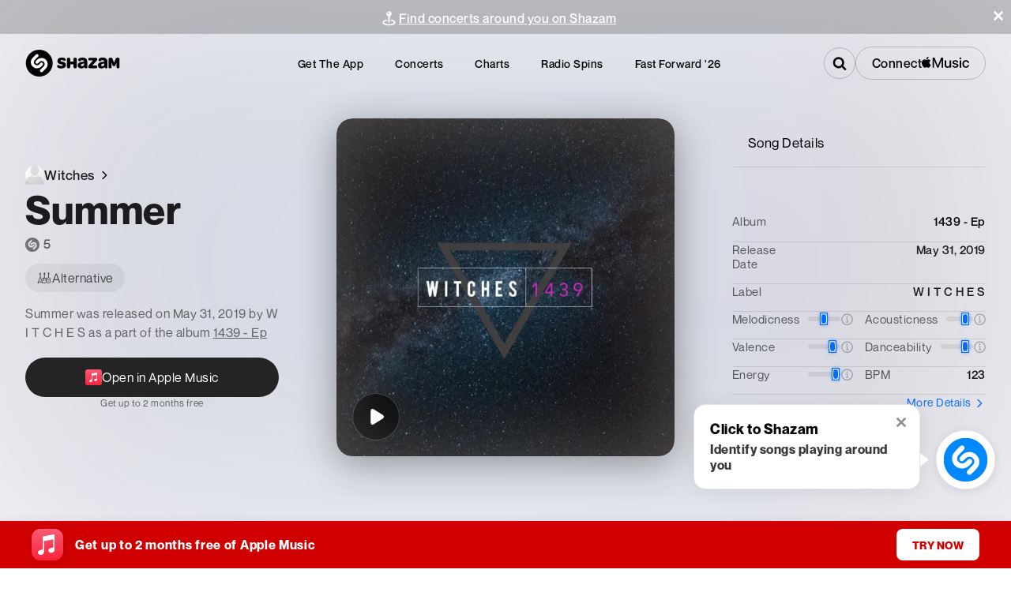

--- FILE ---
content_type: text/x-component
request_url: https://www.shazam.com/apps?_rsc=5pyiv
body_size: 15137
content:
1:"$Sreact.fragment"
3:I[9766,[],""]
4:I[98924,[],""]
6:I[24431,[],"OutletBoundary"]
8:I[15278,[],"AsyncMetadataOutlet"]
a:I[24431,[],"ViewportBoundary"]
c:I[24431,[],"MetadataBoundary"]
d:"$Sreact.suspense"
f:I[4064,["8506","static/chunks/430e88be-fb37c19717735cf9.js","2545","static/chunks/c16f53c3-ea61ee5b5d880edd.js","2619","static/chunks/2619-04bc32f026a0d946.js","694","static/chunks/694-2e4ccc4bff0e3efe.js","6422","static/chunks/6422-9dfd6d045519c3f6.js","6053","static/chunks/6053-abde73df1d614c39.js","1683","static/chunks/1683-7bf666b5b10d7b76.js","451","static/chunks/app/%5Blocale%5D/(standard)/apps/page-04651302a45720ae.js"],"PageView"]
11:I[4064,["8506","static/chunks/430e88be-fb37c19717735cf9.js","2545","static/chunks/c16f53c3-ea61ee5b5d880edd.js","2619","static/chunks/2619-04bc32f026a0d946.js","694","static/chunks/694-2e4ccc4bff0e3efe.js","6422","static/chunks/6422-9dfd6d045519c3f6.js","6053","static/chunks/6053-abde73df1d614c39.js","1683","static/chunks/1683-7bf666b5b10d7b76.js","451","static/chunks/app/%5Blocale%5D/(standard)/apps/page-04651302a45720ae.js"],"Impression"]
12:I[4064,["8506","static/chunks/430e88be-fb37c19717735cf9.js","2545","static/chunks/c16f53c3-ea61ee5b5d880edd.js","2619","static/chunks/2619-04bc32f026a0d946.js","694","static/chunks/694-2e4ccc4bff0e3efe.js","6422","static/chunks/6422-9dfd6d045519c3f6.js","6053","static/chunks/6053-abde73df1d614c39.js","1683","static/chunks/1683-7bf666b5b10d7b76.js","451","static/chunks/app/%5Blocale%5D/(standard)/apps/page-04651302a45720ae.js"],"UserEventLink"]
0:{"b":"Bg9HbLHNH7p5trUOnm-oe","f":[["children",["locale","en-us","d"],"children","(standard)",["(standard)",{"children":["apps",{"children":["__PAGE__",{}]}]},"$undefined","$undefined",true],["(standard)",["$","$1","c",{"children":[[["$","link","0",{"rel":"stylesheet","href":"/_next/static/css/d8bcb091579510be.css","precedence":"next","crossOrigin":"$undefined","nonce":"$undefined"}],["$","link","1",{"rel":"stylesheet","href":"/_next/static/css/a51d625e4b1d3343.css","precedence":"next","crossOrigin":"$undefined","nonce":"$undefined"}],["$","link","2",{"rel":"stylesheet","href":"/_next/static/css/0e3549921db40ce0.css","precedence":"next","crossOrigin":"$undefined","nonce":"$undefined"}],["$","link","3",{"rel":"stylesheet","href":"/_next/static/css/e0f3c76121744e79.css","precedence":"next","crossOrigin":"$undefined","nonce":"$undefined"}],["$","link","4",{"rel":"stylesheet","href":"/_next/static/css/3f87283d399b0a4b.css","precedence":"next","crossOrigin":"$undefined","nonce":"$undefined"}],["$","link","5",{"rel":"stylesheet","href":"/_next/static/css/1ce5f288a7393697.css","precedence":"next","crossOrigin":"$undefined","nonce":"$undefined"}],["$","link","6",{"rel":"stylesheet","href":"/_next/static/css/b8df068850290cd5.css","precedence":"next","crossOrigin":"$undefined","nonce":"$undefined"}]],"$L2"]}],{"children":["apps",["$","$1","c",{"children":[null,["$","$L3",null,{"parallelRouterKey":"children","error":"$undefined","errorStyles":"$undefined","errorScripts":"$undefined","template":["$","$L4",null,{}],"templateStyles":"$undefined","templateScripts":"$undefined","notFound":"$undefined","forbidden":"$undefined","unauthorized":"$undefined"}]]}],{"children":["__PAGE__",["$","$1","c",{"children":["$L5",[["$","link","0",{"rel":"stylesheet","href":"/_next/static/css/562cbb3eabda877b.css","precedence":"next","crossOrigin":"$undefined","nonce":"$undefined"}]],["$","$L6",null,{"children":["$L7",["$","$L8",null,{"promise":"$@9"}]]}]]}],{},null,false]},null,false]},null,false],["$","$1","h",{"children":[null,["$","$1","xmV3AAhIaOy4Ne9L1HqsOv",{"children":[["$","$La",null,{"children":"$Lb"}],null]}],["$","$Lc","xmV3AAhIaOy4Ne9L1HqsOm",{"children":["$","div",null,{"hidden":true,"children":["$","$d",null,{"fallback":null,"children":"$Le"}]}]}]]}],false]],"S":false}
13:T660,https://assets.shazam.com/website/images/apps2/100x100/control-center.webp 100w,https://assets.shazam.com/website/images/apps2/200x200/control-center.webp 200w,https://assets.shazam.com/website/images/apps2/300x300/control-center.webp 300w,https://assets.shazam.com/website/images/apps2/400x400/control-center.webp 400w,https://assets.shazam.com/website/images/apps2/500x500/control-center.webp 500w,https://assets.shazam.com/website/images/apps2/600x600/control-center.webp 600w,https://assets.shazam.com/website/images/apps2/700x700/control-center.webp 700w,https://assets.shazam.com/website/images/apps2/800x800/control-center.webp 800w,https://assets.shazam.com/website/images/apps2/900x900/control-center.webp 900w,https://assets.shazam.com/website/images/apps2/1000x1000/control-center.webp 1000w,https://assets.shazam.com/website/images/apps2/1100x1100/control-center.webp 1100w,https://assets.shazam.com/website/images/apps2/1200x1200/control-center.webp 1200w,https://assets.shazam.com/website/images/apps2/1300x1300/control-center.webp 1300w,https://assets.shazam.com/website/images/apps2/1400x1400/control-center.webp 1400w,https://assets.shazam.com/website/images/apps2/1500x1500/control-center.webp 1500w,https://assets.shazam.com/website/images/apps2/1600x1600/control-center.webp 1600w,https://assets.shazam.com/website/images/apps2/1700x1700/control-center.webp 1700w,https://assets.shazam.com/website/images/apps2/1800x1800/control-center.webp 1800w,https://assets.shazam.com/website/images/apps2/1900x1900/control-center.webp 1900w,https://assets.shazam.com/website/images/apps2/2000x2000/control-center.webp 2000w5:[["$","$Lf",null,{"screenName":"apps"}],["$","div",null,{"className":"AppsPage_content__k_6BW AppsPage_grid__UcUSq AppsPage_gridFullBleed__PQfQ2","children":["$","div",null,{"className":"AppsPage_shzFrameApps__3m_P5","children":["$","div",null,{"className":"AppsPage_apps2__07Udb","children":["$L10",["$","section",null,{"className":"AppsPage_cards__lYInl","children":[["$","$L11",null,{"screenName":"apps","beaconType":"impression","providerName":"controlcenter","dataTestId":"shazamControlCenter","className":"AppsPage_card__W5qrv AppsPage_controlCenter__pMkit","children":[["$","div",null,{"className":"AppsPage_imageContainer__rji3I AppsPage_icon__MOWtp","children":["$","div",null,{"className":"ImageDynamic-post-module_container__nme93 ImageDynamic-post-module_container-size-lg-60x60__MABxF ImageDynamic-post-module_container-radius-base__R44-u","children":["$","img","https://assets.shazam.com/website/images/apps2/{w}x{h}/control-center-3-x.webp",{"srcSet":"https://assets.shazam.com/website/images/apps2/60x60/control-center-3-x.webp 60w,https://assets.shazam.com/website/images/apps2/120x120/control-center-3-x.webp 120w,https://assets.shazam.com/website/images/apps2/180x180/control-center-3-x.webp 180w,https://assets.shazam.com/website/images/apps2/240x240/control-center-3-x.webp 240w,https://assets.shazam.com/website/images/apps2/300x300/control-center-3-x.webp 300w","className":"ImageDynamic-post-module_image__yGTB1","loading":"lazy","fetchPriority":"$undefined","alt":"Shazam Control Center Icon","title":"$undefined","sizes":"(min-width: 1024px) 60px, 100vw","data-test-id":"$undefined"}]}]}],["$","div",null,{"className":"AppsPage_title__0HxaC AppsPage_textBaseHeading__xbtKp","children":"Shazam on iOS Control Center"}],["$","div",null,{"className":"AppsPage_subtitle__isnUD AppsPage_textBase__Qen5I","children":"Identify songs directly from Control Center on your iPhone or on your iPad."}],["$","$L12",null,{"href":"https://support.apple.com/HT210331","rel":"noopener","className":"AppsPage_textBaseLink__ou38v AppsPage_learnMoreLink__18zln","screenName":"apps","beaconType":"userevent","type":"nav","section":"controlcenter","providerDescription":"learnmore","dataTestId":"learnMoreIosControlCenter","children":["Learn more",["$","svg",null,{"className":"AppsPage_iconNorthEastArrow__Vst1s","style":{"width":"12px","height":"12px","fill":"#08f"},"data-test-id":"$undefined","xmlns":"http://www.w3.org/2000/svg","xmlnsXlink":"http://www.w3.org/1999/xlink","children":["$","use",null,{"xlinkHref":"#NorthEastArrow"}]}]]}],["$","div",null,{"className":"AppsPage_imageContainer__rji3I AppsPage_deviceImgContainer__4KfR5","children":["$","div",null,{"className":"ImageDynamic-post-module_container__nme93 ImageDynamic-post-module_container-radius-none__ELyuh","children":["$","img","https://assets.shazam.com/website/images/apps2/{w}x{h}/control-center.webp",{"srcSet":"$13","className":"ImageDynamic-post-module_image__yGTB1","loading":"lazy","fetchPriority":"$undefined","alt":"Shazam Control Center","title":"Shazam Control Center","sizes":"100vw","data-test-id":"$undefined"}]}]}]]}],"$L14","$L15","$L16","$L17"]}]]}]}]}]]
18:T64c,https://assets.shazam.com/website/images/apps2/100x100/popup-android.webp 100w,https://assets.shazam.com/website/images/apps2/200x200/popup-android.webp 200w,https://assets.shazam.com/website/images/apps2/300x300/popup-android.webp 300w,https://assets.shazam.com/website/images/apps2/400x400/popup-android.webp 400w,https://assets.shazam.com/website/images/apps2/500x500/popup-android.webp 500w,https://assets.shazam.com/website/images/apps2/600x600/popup-android.webp 600w,https://assets.shazam.com/website/images/apps2/700x700/popup-android.webp 700w,https://assets.shazam.com/website/images/apps2/800x800/popup-android.webp 800w,https://assets.shazam.com/website/images/apps2/900x900/popup-android.webp 900w,https://assets.shazam.com/website/images/apps2/1000x1000/popup-android.webp 1000w,https://assets.shazam.com/website/images/apps2/1100x1100/popup-android.webp 1100w,https://assets.shazam.com/website/images/apps2/1200x1200/popup-android.webp 1200w,https://assets.shazam.com/website/images/apps2/1300x1300/popup-android.webp 1300w,https://assets.shazam.com/website/images/apps2/1400x1400/popup-android.webp 1400w,https://assets.shazam.com/website/images/apps2/1500x1500/popup-android.webp 1500w,https://assets.shazam.com/website/images/apps2/1600x1600/popup-android.webp 1600w,https://assets.shazam.com/website/images/apps2/1700x1700/popup-android.webp 1700w,https://assets.shazam.com/website/images/apps2/1800x1800/popup-android.webp 1800w,https://assets.shazam.com/website/images/apps2/1900x1900/popup-android.webp 1900w,https://assets.shazam.com/website/images/apps2/2000x2000/popup-android.webp 2000w14:["$","$L11",null,{"screenName":"apps","beaconType":"impression","providerName":"popupshazam","dataTestId":"shazamPopup","className":"AppsPage_card__W5qrv AppsPage_android__tA264","children":[["$","div",null,{"className":"AppsPage_imageContainer__rji3I AppsPage_icon__MOWtp","children":["$","div",null,{"className":"ImageDynamic-post-module_container__nme93 ImageDynamic-post-module_container-size-lg-60x60__MABxF ImageDynamic-post-module_container-radius-base__R44-u","children":["$","img","https://assets.shazam.com/website/images/apps2/{w}x{h}/group-9.webp",{"srcSet":"https://assets.shazam.com/website/images/apps2/60x60/group-9.webp 60w,https://assets.shazam.com/website/images/apps2/120x120/group-9.webp 120w,https://assets.shazam.com/website/images/apps2/180x180/group-9.webp 180w,https://assets.shazam.com/website/images/apps2/240x240/group-9.webp 240w,https://assets.shazam.com/website/images/apps2/300x300/group-9.webp 300w","className":"ImageDynamic-post-module_image__yGTB1","loading":"lazy","fetchPriority":"$undefined","alt":"Shazam Android Popup Icon","title":"$undefined","sizes":"(min-width: 1024px) 60px, 100vw","data-test-id":"$undefined"}]}]}],["$","div",null,{"className":"AppsPage_title__0HxaC AppsPage_textBaseHeading__xbtKp","children":"Pop Up Shazam on Android"}],["$","div",null,{"className":"AppsPage_subtitle__isnUD AppsPage_textBase__Qen5I","children":"Bring Shazam to your favorite Android apps with Pop Up Shazam"}],["$","$L12",null,{"rel":"noopener","href":"https://support.apple.com/HT211913","className":"AppsPage_textBaseLink__ou38v AppsPage_learnMoreLink__18zln","screenName":"apps","beaconType":"userevent","type":"nav","section":"popupshazam","providerDescription":"learnmore","dataTestId":"learnMoreAnroidPopup","children":["Learn more",["$","svg",null,{"className":"AppsPage_iconNorthEastArrow__Vst1s","style":{"width":"12px","height":"12px","fill":"#08f"},"data-test-id":"$undefined","xmlns":"http://www.w3.org/2000/svg","xmlnsXlink":"http://www.w3.org/1999/xlink","children":["$","use",null,{"xlinkHref":"#NorthEastArrow"}]}]]}],["$","div",null,{"className":"AppsPage_imageContainer__rji3I AppsPage_deviceImgContainer__4KfR5","children":["$","div",null,{"className":"ImageDynamic-post-module_container__nme93 ImageDynamic-post-module_container-radius-none__ELyuh","children":["$","img","https://assets.shazam.com/website/images/apps2/{w}x{h}/popup-android.webp",{"srcSet":"$18","className":"ImageDynamic-post-module_image__yGTB1","loading":"lazy","fetchPriority":"$undefined","alt":"Shazam Android Popup","title":"Shazam Android Popup","sizes":"100vw","data-test-id":"$undefined"}]}]}]]}]
19:T638,https://assets.shazam.com/website/images/apps2/100x100/notification.webp 100w,https://assets.shazam.com/website/images/apps2/200x200/notification.webp 200w,https://assets.shazam.com/website/images/apps2/300x300/notification.webp 300w,https://assets.shazam.com/website/images/apps2/400x400/notification.webp 400w,https://assets.shazam.com/website/images/apps2/500x500/notification.webp 500w,https://assets.shazam.com/website/images/apps2/600x600/notification.webp 600w,https://assets.shazam.com/website/images/apps2/700x700/notification.webp 700w,https://assets.shazam.com/website/images/apps2/800x800/notification.webp 800w,https://assets.shazam.com/website/images/apps2/900x900/notification.webp 900w,https://assets.shazam.com/website/images/apps2/1000x1000/notification.webp 1000w,https://assets.shazam.com/website/images/apps2/1100x1100/notification.webp 1100w,https://assets.shazam.com/website/images/apps2/1200x1200/notification.webp 1200w,https://assets.shazam.com/website/images/apps2/1300x1300/notification.webp 1300w,https://assets.shazam.com/website/images/apps2/1400x1400/notification.webp 1400w,https://assets.shazam.com/website/images/apps2/1500x1500/notification.webp 1500w,https://assets.shazam.com/website/images/apps2/1600x1600/notification.webp 1600w,https://assets.shazam.com/website/images/apps2/1700x1700/notification.webp 1700w,https://assets.shazam.com/website/images/apps2/1800x1800/notification.webp 1800w,https://assets.shazam.com/website/images/apps2/1900x1900/notification.webp 1900w,https://assets.shazam.com/website/images/apps2/2000x2000/notification.webp 2000w15:["$","$L11",null,{"screenName":"apps","beaconType":"impression","providerName":"notificationshazam","dataTestId":"shazamNotification","className":"AppsPage_card__W5qrv AppsPage_androidNotification__hXDCx","children":[["$","div",null,{"className":"AppsPage_imageContainer__rji3I AppsPage_icon__MOWtp","children":["$","div",null,{"className":"ImageDynamic-post-module_container__nme93 ImageDynamic-post-module_container-size-lg-60x60__MABxF ImageDynamic-post-module_container-radius-base__R44-u","children":["$","img","https://assets.shazam.com/website/images/apps2/{w}x{h}/group-9-a.webp",{"srcSet":"https://assets.shazam.com/website/images/apps2/60x60/group-9-a.webp 60w,https://assets.shazam.com/website/images/apps2/120x120/group-9-a.webp 120w,https://assets.shazam.com/website/images/apps2/180x180/group-9-a.webp 180w,https://assets.shazam.com/website/images/apps2/240x240/group-9-a.webp 240w,https://assets.shazam.com/website/images/apps2/300x300/group-9-a.webp 300w","className":"ImageDynamic-post-module_image__yGTB1","loading":"lazy","fetchPriority":"$undefined","alt":"Shazam Android Notification Icon","title":"$undefined","sizes":"(min-width: 1024px) 60px, 100vw","data-test-id":"$undefined"}]}]}],["$","div",null,{"className":"AppsPage_title__0HxaC AppsPage_textBaseHeading__xbtKp","children":"Shazam on Android Notification"}],["$","div",null,{"className":"AppsPage_subtitle__isnUD AppsPage_textBase__Qen5I","children":"Use Android Notification to identify music with a swipe and tap."}],["$","$L12",null,{"href":"https://support.apple.com/HT211913","rel":"noopener","className":"AppsPage_textBaseLink__ou38v AppsPage_learnMoreLink__18zln","screenName":"apps","beaconType":"userevent","type":"nav","section":"notificationshazam","providerDescription":"learnmore","dataTestId":"learnMoreAndroidNotification","children":["Learn more",["$","svg",null,{"className":"AppsPage_iconNorthEastArrow__Vst1s","style":{"width":"12px","height":"12px","fill":"#08f"},"data-test-id":"$undefined","xmlns":"http://www.w3.org/2000/svg","xmlnsXlink":"http://www.w3.org/1999/xlink","children":["$","use",null,{"xlinkHref":"#NorthEastArrow"}]}]]}],["$","div",null,{"className":"AppsPage_imageContainer__rji3I AppsPage_deviceImgContainer__4KfR5","children":["$","div",null,{"className":"ImageDynamic-post-module_container__nme93 ImageDynamic-post-module_container-radius-none__ELyuh","children":["$","img","https://assets.shazam.com/website/images/apps2/{w}x{h}/notification.webp",{"srcSet":"$19","className":"ImageDynamic-post-module_image__yGTB1","loading":"lazy","fetchPriority":"$undefined","alt":"Shazam Android Notification","title":"Shazam Android Notification","sizes":"100vw","data-test-id":"$undefined"}]}]}]]}]
1a:T674,https://assets.shazam.com/website/images/apps2/100x100/download-phones.webp 100w,https://assets.shazam.com/website/images/apps2/200x200/download-phones.webp 200w,https://assets.shazam.com/website/images/apps2/300x300/download-phones.webp 300w,https://assets.shazam.com/website/images/apps2/400x400/download-phones.webp 400w,https://assets.shazam.com/website/images/apps2/500x500/download-phones.webp 500w,https://assets.shazam.com/website/images/apps2/600x600/download-phones.webp 600w,https://assets.shazam.com/website/images/apps2/700x700/download-phones.webp 700w,https://assets.shazam.com/website/images/apps2/800x800/download-phones.webp 800w,https://assets.shazam.com/website/images/apps2/900x900/download-phones.webp 900w,https://assets.shazam.com/website/images/apps2/1000x1000/download-phones.webp 1000w,https://assets.shazam.com/website/images/apps2/1100x1100/download-phones.webp 1100w,https://assets.shazam.com/website/images/apps2/1200x1200/download-phones.webp 1200w,https://assets.shazam.com/website/images/apps2/1300x1300/download-phones.webp 1300w,https://assets.shazam.com/website/images/apps2/1400x1400/download-phones.webp 1400w,https://assets.shazam.com/website/images/apps2/1500x1500/download-phones.webp 1500w,https://assets.shazam.com/website/images/apps2/1600x1600/download-phones.webp 1600w,https://assets.shazam.com/website/images/apps2/1700x1700/download-phones.webp 1700w,https://assets.shazam.com/website/images/apps2/1800x1800/download-phones.webp 1800w,https://assets.shazam.com/website/images/apps2/1900x1900/download-phones.webp 1900w,https://assets.shazam.com/website/images/apps2/2000x2000/download-phones.webp 2000w10:["$","$L11",null,{"screenName":"apps","providerName":"shazamapp","className":"AppsPage_download__ZRvby","dataTestId":"shazamApps","children":[["$","div",null,{"className":"AppsPage_imageContainer__rji3I AppsPage_phonesContainer__0fmCh","children":["$","div",null,{"className":"AppsPage_phones__9WVkY","children":["$","div",null,{"className":"ImageDynamic-post-module_container__nme93 ImageDynamic-post-module_container-radius-base__R44-u AppsPage_phonesImg__mi6yH","children":["$","img","https://assets.shazam.com/website/images/apps2/{w}x{h}/download-phones.webp",{"srcSet":"$1a","className":"ImageDynamic-post-module_image__yGTB1","loading":"eager","fetchPriority":"high","alt":"Shazam Download Phones","title":"Shazam Download Phones","sizes":"100vw","data-test-id":"$undefined"}]}]}]}],["$","div",null,{"className":"AppsPage_textContainer__U4FIv","children":[["$","div",null,{"className":"AppsPage_title__0HxaC","children":"Identify, listen and discover songs with the Shazam app"}],["$","div",null,{"className":"AppsPage_subtitle__isnUD AppsPage_textBase__Qen5I","children":"Listen and add songs you discover to your Apple Music or Spotify playlists. Sing along with time-synced lyrics. Watch your favorite music videos with Apple Music or YouTube."}]]}],["$","div",null,{"className":"AppsPage_qrCode__eTBw3","children":[["$","div",null,{"children":["$","div",null,{"className":"ImageDynamic-post-module_container__nme93 undefined ImageDynamic-post-module_container-radius-base__R44-u","children":["$","img","https://assets.shazam.com/website/images/{w}x{h}/apps2/qr-apps.webp",{"srcSet":"https://assets.shazam.com/website/images/260x260/apps2/qr-apps.webp 260w,https://assets.shazam.com/website/images/520x520/apps2/qr-apps.webp 520w,https://assets.shazam.com/website/images/780x780/apps2/qr-apps.webp 780w,https://assets.shazam.com/website/images/1040x1040/apps2/qr-apps.webp 1040w,https://assets.shazam.com/website/images/1300x1300/apps2/qr-apps.webp 1300w","className":"ImageDynamic-post-module_image__yGTB1","loading":"lazy","fetchPriority":"$undefined","alt":"Shazam QR Code","title":"Shazam QR Code","sizes":"(min-width: 1024px) 260px, 100vw","data-test-id":"$undefined"}]}]}],"$L1b"]}],"$L1c"]}]
1b:["$","div",null,{"children":[["$","div",null,{"className":"AppsPage_title__0HxaC AppsPage_textBaseHeading__xbtKp","children":"Download the free App"}],["$","div",null,{"className":"AppsPage_subtitle__isnUD AppsPage_textBase__Qen5I","children":"Scan the code with your smart phone camera to download the free app"}],["$","div",null,{"className":"AppsPage_textUpper__6IRk7","children":"Available on"}],["$","div",null,{"className":"AppsPage_linksContainer__pv__5","children":[["$","$L12",null,{"screenName":"apps","type":"btn","providerDescription":"itunes-app-store-click","section":"shazamapp","href":"https://apps.apple.com/app/shazam/id284993459?ign-itscg=30201&ign-itsct=Shazam_web&mttn3pid=a_custom_779816081798873874&mttnagencyid=769459046716559743&mttnsiteid=125115&mttnsub1=Shazam_web&mttnsub2=468b42f6-f57c-8fc0-ea45-a886048dcc4e","className":"AppsPage_textBaseLink__ou38v AppsPage_link__QVGi7","dataTestId":"shazamIosApp","target":"_blank","children":["iOS",["$","svg",null,{"className":"AppsPage_iconNorthEastArrow__Vst1s","style":{"width":"12px","height":"12px","fill":"#08f"},"data-test-id":"$undefined","xmlns":"http://www.w3.org/2000/svg","xmlnsXlink":"http://www.w3.org/1999/xlink","children":["$","use",null,{"xlinkHref":"#NorthEastArrow"}]}]]}],["$","span",null,{"children":"|"}],["$","$L12",null,{"screenName":"apps","href":"https://play.google.com/store/apps/details?id=com.shazam.android","type":"btn","providerDescription":"google-play-app-store-click","section":"shazamapp","className":"AppsPage_textBaseLink__ou38v AppsPage_link__QVGi7","dataTestId":"shazamAndroidApp","target":"_blank","children":["Android",["$","svg",null,{"className":"AppsPage_iconNorthEastArrow__Vst1s","style":{"width":"12px","height":"12px","fill":"#08f"},"data-test-id":"$undefined","xmlns":"http://www.w3.org/2000/svg","xmlnsXlink":"http://www.w3.org/1999/xlink","children":["$","use",null,{"xlinkHref":"#NorthEastArrow"}]}]]}]]}]]}]
1c:["$","div",null,{"className":"AppsPage_textBaseHeading__xbtKp AppsPage_moreWays__dXNSz","children":"More ways to identify and discover music"}]
1d:T5d4,https://assets.shazam.com/website/images/apps2/100x100/watches.webp 100w,https://assets.shazam.com/website/images/apps2/200x200/watches.webp 200w,https://assets.shazam.com/website/images/apps2/300x300/watches.webp 300w,https://assets.shazam.com/website/images/apps2/400x400/watches.webp 400w,https://assets.shazam.com/website/images/apps2/500x500/watches.webp 500w,https://assets.shazam.com/website/images/apps2/600x600/watches.webp 600w,https://assets.shazam.com/website/images/apps2/700x700/watches.webp 700w,https://assets.shazam.com/website/images/apps2/800x800/watches.webp 800w,https://assets.shazam.com/website/images/apps2/900x900/watches.webp 900w,https://assets.shazam.com/website/images/apps2/1000x1000/watches.webp 1000w,https://assets.shazam.com/website/images/apps2/1100x1100/watches.webp 1100w,https://assets.shazam.com/website/images/apps2/1200x1200/watches.webp 1200w,https://assets.shazam.com/website/images/apps2/1300x1300/watches.webp 1300w,https://assets.shazam.com/website/images/apps2/1400x1400/watches.webp 1400w,https://assets.shazam.com/website/images/apps2/1500x1500/watches.webp 1500w,https://assets.shazam.com/website/images/apps2/1600x1600/watches.webp 1600w,https://assets.shazam.com/website/images/apps2/1700x1700/watches.webp 1700w,https://assets.shazam.com/website/images/apps2/1800x1800/watches.webp 1800w,https://assets.shazam.com/website/images/apps2/1900x1900/watches.webp 1900w,https://assets.shazam.com/website/images/apps2/2000x2000/watches.webp 2000w16:["$","$L11",null,{"screenName":"apps","beaconType":"impression","providerName":"wearables","dataTestId":"shazamWearables","className":"AppsPage_card__W5qrv AppsPage_watch__7iZ6Q","children":[["$","div",null,{"className":"AppsPage_imageContainer__rji3I AppsPage_watchImage___OelN","children":["$","div",null,{"className":"ImageDynamic-post-module_container__nme93 ImageDynamic-post-module_container-radius-base__R44-u","children":["$","img","https://assets.shazam.com/website/images/apps2/{w}x{h}/watches.webp",{"srcSet":"$1d","className":"ImageDynamic-post-module_image__yGTB1","loading":"lazy","fetchPriority":"$undefined","alt":"Shazam on Wearables","title":"Shazam on Wearables","sizes":"100vw","data-test-id":"$undefined"}]}]}],["$","div",null,{"children":[["$","div",null,{"className":"AppsPage_title__0HxaC AppsPage_textBaseHeading__xbtKp","children":"Use Shazam on the go"}],["$","div",null,{"className":"AppsPage_subtitle__isnUD AppsPage_textBase__Qen5I","children":"Shazam is available for both Apple Watch and Android Wear"}]]}]]}]
1e:T5d4,https://assets.shazam.com/website/images/apps2/100x100/browser.webp 100w,https://assets.shazam.com/website/images/apps2/200x200/browser.webp 200w,https://assets.shazam.com/website/images/apps2/300x300/browser.webp 300w,https://assets.shazam.com/website/images/apps2/400x400/browser.webp 400w,https://assets.shazam.com/website/images/apps2/500x500/browser.webp 500w,https://assets.shazam.com/website/images/apps2/600x600/browser.webp 600w,https://assets.shazam.com/website/images/apps2/700x700/browser.webp 700w,https://assets.shazam.com/website/images/apps2/800x800/browser.webp 800w,https://assets.shazam.com/website/images/apps2/900x900/browser.webp 900w,https://assets.shazam.com/website/images/apps2/1000x1000/browser.webp 1000w,https://assets.shazam.com/website/images/apps2/1100x1100/browser.webp 1100w,https://assets.shazam.com/website/images/apps2/1200x1200/browser.webp 1200w,https://assets.shazam.com/website/images/apps2/1300x1300/browser.webp 1300w,https://assets.shazam.com/website/images/apps2/1400x1400/browser.webp 1400w,https://assets.shazam.com/website/images/apps2/1500x1500/browser.webp 1500w,https://assets.shazam.com/website/images/apps2/1600x1600/browser.webp 1600w,https://assets.shazam.com/website/images/apps2/1700x1700/browser.webp 1700w,https://assets.shazam.com/website/images/apps2/1800x1800/browser.webp 1800w,https://assets.shazam.com/website/images/apps2/1900x1900/browser.webp 1900w,https://assets.shazam.com/website/images/apps2/2000x2000/browser.webp 2000w17:["$","$L11",null,{"screenName":"apps","providerName":"browserextension","className":"AppsPage_card__W5qrv AppsPage_extension__n35TA","dataTestId":"shazamBrowserExtension","children":["$","div",null,{"className":"AppsPage_card__W5qrv AppsPage_extension__n35TA AppsPage_shzFrameAppsExtension__D_yyI","children":["$","div",null,{"className":"AppsPage_textContainer__U4FIv","children":[["$","div",null,{"className":"AppsPage_title__0HxaC AppsPage_textBaseHeading__xbtKp","children":"Shazam Browser Extension"}],["$","div",null,{"className":"AppsPage_subtitle__isnUD AppsPage_textBase__Qen5I","children":"Identify songs in seconds from your web browser"}],["$","div",null,{"children":["$","div",null,{"children":[["$","div",null,{"className":"AppsPage_browserDownloadContainer__bEgCj","children":["$","$L12",null,{"href":"https://chrome.google.com/webstore/detail/shazam-find-song-names-fr/mmioliijnhnoblpgimnlajmefafdfilb","screenName":"apps","type":"btn","providerDescription":"chrome-ext","section":"browserextension","className":"AppsPage_browserLink__YK5zW","dataTestId":"shazamBrowserExtensionChrome","children":[["$","div",null,{"className":"AppsPage_imageContainer__rji3I","children":["$","div",null,{"className":"ImageDynamic-post-module_container__nme93 undefined ImageDynamic-post-module_container-radius-base__R44-u","children":["$","img","https://assets.shazam.com/website/images/apps2/{w}x{h}/chrome-logo.webp",{"srcSet":"https://assets.shazam.com/website/images/apps2/260x260/chrome-logo.webp 260w,https://assets.shazam.com/website/images/apps2/520x520/chrome-logo.webp 520w,https://assets.shazam.com/website/images/apps2/780x780/chrome-logo.webp 780w,https://assets.shazam.com/website/images/apps2/1040x1040/chrome-logo.webp 1040w,https://assets.shazam.com/website/images/apps2/1300x1300/chrome-logo.webp 1300w","className":"ImageDynamic-post-module_image__yGTB1","loading":"lazy","fetchPriority":"$undefined","alt":"Shazam Chrome Extension Icon","title":"$undefined","sizes":"(min-width: 1024px) 260px, 100vw","data-test-id":"$undefined"}]}]}],"Chrome Extension"]}]}],["$","div",null,{"className":"AppsPage_textBase__Qen5I AppsPage_textInfo__S09nL AppsPage_alsoAvailable__HqpoS"}]]}]}],["$","div",null,{}],["$","div",null,{"className":"AppsPage_imageContainer__rji3I AppsPage_browserImgContainer__jhOe0","style":{"position":"relative"},"children":["$","div",null,{"className":"ImageDynamic-post-module_container__nme93 ImageDynamic-post-module_container-radius-none__ELyuh AppsPage_browserImgContainer__jhOe0","children":["$","img","https://assets.shazam.com/website/images/apps2/{w}x{h}/browser.webp",{"srcSet":"$1e","className":"ImageDynamic-post-module_image__yGTB1","loading":"lazy","fetchPriority":"$undefined","alt":"Shazam Chrome Extension","title":"Shazam Chrome Extension","sizes":"100vw","data-test-id":"$undefined"}]}]}]]}]}]}]
2:["$","div",null,{"children":["$L1f",["$","div",null,{"className":"layout_container__vntDB","children":["$","$L3",null,{"parallelRouterKey":"children","error":"$undefined","errorStyles":"$undefined","errorScripts":"$undefined","template":["$","$L4",null,{}],"templateStyles":"$undefined","templateScripts":"$undefined","notFound":"$undefined","forbidden":"$undefined","unauthorized":"$undefined"}]}],"$L20"]}]
21:I[94589,["8506","static/chunks/430e88be-fb37c19717735cf9.js","2545","static/chunks/c16f53c3-ea61ee5b5d880edd.js","2619","static/chunks/2619-04bc32f026a0d946.js","694","static/chunks/694-2e4ccc4bff0e3efe.js","6422","static/chunks/6422-9dfd6d045519c3f6.js","6053","static/chunks/6053-abde73df1d614c39.js","1346","static/chunks/1346-5a839f77678049b2.js","87","static/chunks/87-cd34bcf45cb02364.js","5375","static/chunks/5375-2bff3f09bfa80d2b.js","1683","static/chunks/1683-7bf666b5b10d7b76.js","8348","static/chunks/8348-8dd938fab95322ec.js","2081","static/chunks/2081-760c1f3153d0cfa5.js","8313","static/chunks/8313-442d30406817fb79.js","7059","static/chunks/app/%5Blocale%5D/(fastforward)/layout-0008d8cd61aec9b8.js"],"CookiePolicy"]
22:I[8462,["8506","static/chunks/430e88be-fb37c19717735cf9.js","2545","static/chunks/c16f53c3-ea61ee5b5d880edd.js","2619","static/chunks/2619-04bc32f026a0d946.js","694","static/chunks/694-2e4ccc4bff0e3efe.js","6422","static/chunks/6422-9dfd6d045519c3f6.js","6053","static/chunks/6053-abde73df1d614c39.js","1346","static/chunks/1346-5a839f77678049b2.js","87","static/chunks/87-cd34bcf45cb02364.js","5375","static/chunks/5375-2bff3f09bfa80d2b.js","1683","static/chunks/1683-7bf666b5b10d7b76.js","8348","static/chunks/8348-8dd938fab95322ec.js","2081","static/chunks/2081-760c1f3153d0cfa5.js","8313","static/chunks/8313-442d30406817fb79.js","7059","static/chunks/app/%5Blocale%5D/(fastforward)/layout-0008d8cd61aec9b8.js"],"LocaleSelector"]
20:["$","div",null,{"className":"Footer_shzFrameFooter__2uM9c Footer_jsPolicycookie__RzRze","data-test-id":"footerSection","children":[["$","h2",null,{"children":"Shazam Footer","className":"Text-module_text-black-200__8cY0O Text-module_fontFamily__cQFwR Footer_a11y__2cjyn Text-post-module_size-base__o144k Text-module_fontWeightNormal__kB6Wg Text-module_headingReset__Mn-tB","title":"$undefined","style":"$undefined","data-test-id":"$undefined"}],["$","$L21",null,{"message":"We use cookies - by using this site you agree to our","linkText":"Apple Privacy Policy","href":"https://www.apple.com/privacy/","ariaLabelClose":"Close"}],["$","div",null,{"className":"Footer_footerContent__ybLti Footer_grid__X_BWM","children":[["$","div",null,{"children":[["$","$L12",null,{"href":"/","className":"Footer_logo__pwCXU","aria-label":"Go to home page","screenName":"navbar","section":"footer","type":"nav","providerDescription":"home","dataTestId":"shazamLogo","children":["$","svg",null,{"className":"Footer_logo__pwCXU","style":{"width":"undefinedpx","height":"NaNpx"},"data-test-id":"$undefined","xmlns":"http://www.w3.org/2000/svg","xmlnsXlink":"http://www.w3.org/1999/xlink","children":["$","use",null,{"xlinkHref":"#ShazamTitleLogo"}]}]}],["$","div",null,{"id":"localeSelector","className":"Footer_selectLabel__JXtX9","children":["$","div",null,{"children":["Select language",":"],"className":"Text-module_text-white__l-SDK Text-module_fontFamily__cQFwR Text-post-module_size-base__o144k Text-module_fontWeightNormal__kB6Wg","title":"$undefined","style":"$undefined","data-test-id":"$undefined"}]}],["$","div",null,{"className":"Footer_select__g0t_V","data-test-id":"footer_localeSelector","children":["$","$L22",null,{"aria-labelledby":"localeSelector"}]}]]}],["$","div",null,{"className":"Footer_links__F8b2o Footer_placeholder__I_Xn6"}],["$","div",null,{"className":"Footer_links__F8b2o","children":[["$","h3",null,{"children":"Company","className":"Text-module_text-black-200__8cY0O Text-module_fontFamily__cQFwR Text-post-module_size-md-large__4coGy Text-module_fontWeightNormal__kB6Wg Text-module_headingReset__Mn-tB","title":"$undefined","style":"$undefined","data-test-id":"$undefined"}],["$","ul",null,{"className":"Footer_removeMargin___WOqD","children":[["$","li",null,{"children":["$","$L12",null,{"href":"https://www.shazam.com/company","aria-label":"About Us","className":"$undefined","screenName":"navbar","target":"_blank","section":"footer","type":"nav","providerDescription":"aboutus","dataTestId":"redirectAboutUs","children":"About Us"}]}],["$","li",null,{"children":["$","$L12",null,{"href":"/apps","aria-label":"Apps","screenName":"navbar","section":"footer","type":"nav","providerDescription":"apps","dataTestId":"redirectApps","children":"Apps"}]}],["$","li",null,{"children":["$","$L12",null,{"href":"https://jobs.apple.com/en-us/search?sort=relevance&search=shazam","aria-label":"Careers","className":"$undefined","rel":"noopener","screenName":"navbar","section":"footer","type":"nav","providerDescription":"careers","dataTestId":"redirectCareers","children":"Careers"}]}],["$","li",null,{"children":["$","$L12",null,{"href":"https://support.apple.com/guide/shazam-iphone/welcome/ios","aria-label":"Help for Apple Devices","className":"$undefined","rel":"noopener","screenName":"navbar","section":"footer","type":"nav","providerDescription":"help","dataTestId":"redirectAppleHelp","children":"Help for Apple Devices"}]}],["$","li",null,{"children":["$","$L12",null,{"href":"https://support.apple.com/en-us/HT211913","aria-label":"Help for Android Devices","className":"$undefined","rel":"noopener","screenName":"navbar","section":"footer","type":"nav","providerDescription":"help","dataTestId":"redirectAndroidHelp","children":"Help for Android Devices"}]}],["$","li",null,{"children":["$","$L12",null,{"href":"/shazamkit","aria-label":"ShazamKit for Developers","className":"$undefined","rel":"noopener","screenName":"navbar","section":"footer","type":"nav","providerDescription":"shazamkit","dataTestId":"redirectShazamKit","children":"ShazamKit for Developers"}]}],["$","li",null,{"children":["$","$L12",null,{"href":"/applemusic","className":"$undefined","aria-label":"Apple Music Offer","screenName":"navbar","target":"_blank","section":"footer","type":"nav","providerDescription":"applemusicoffer","dataTestId":"footerAppleMusicOfferLink","children":"Apple Music Offer"}]}]]}]]}],["$","div",null,{"className":"Footer_links__F8b2o Footer_flexReset__u_w0K","children":[["$","h3",null,{"children":"Legal","className":"Text-module_text-black-200__8cY0O Text-module_fontFamily__cQFwR Text-post-module_size-md-large__4coGy Text-module_fontWeightNormal__kB6Wg Text-module_headingReset__Mn-tB","title":"$undefined","style":"$undefined","data-test-id":"$undefined"}],"$L23"]}]]}],"$L24","$L25"]}]
23:["$","ul",null,{"className":"Footer_removeMargin___WOqD","children":[["$","li",null,{"children":["$","$L12",null,{"href":"https://www.apple.com/legal/internet-services/itunes/ww/","target":"_blank","className":"$undefined","aria-label":"Terms","screenName":"navbar","section":"footer","type":"nav","providerDescription":"terms","dataTestId":"redirectTerms","children":"Terms"}]}],["$","li",null,{"children":["$","$L12",null,{"href":"https://www.apple.com/privacy/","target":"_blank","rel":"noopener","className":"$undefined","aria-label":"Privacy Policy","screenName":"navbar","section":"footer","type":"nav","providerDescription":"privacy","dataTestId":"redirectPrivacy","children":"Privacy Policy"}]}],["$","li",null,{"children":["$","$L12",null,{"href":"/privacy","target":"_blank","rel":"noopener","className":"$undefined","aria-label":"Manage Your Data","screenName":"navbar","section":"footer","type":"nav","providerDescription":"policy","dataTestId":"redirectPolicy","children":"Manage Your Data"}]}],false]}]
26:T4f6,https://assets.shazam.com/website/images/apps/sprite.webp 100w,https://assets.shazam.com/website/images/apps/sprite.webp 200w,https://assets.shazam.com/website/images/apps/sprite.webp 300w,https://assets.shazam.com/website/images/apps/sprite.webp 400w,https://assets.shazam.com/website/images/apps/sprite.webp 500w,https://assets.shazam.com/website/images/apps/sprite.webp 600w,https://assets.shazam.com/website/images/apps/sprite.webp 700w,https://assets.shazam.com/website/images/apps/sprite.webp 800w,https://assets.shazam.com/website/images/apps/sprite.webp 900w,https://assets.shazam.com/website/images/apps/sprite.webp 1000w,https://assets.shazam.com/website/images/apps/sprite.webp 1100w,https://assets.shazam.com/website/images/apps/sprite.webp 1200w,https://assets.shazam.com/website/images/apps/sprite.webp 1300w,https://assets.shazam.com/website/images/apps/sprite.webp 1400w,https://assets.shazam.com/website/images/apps/sprite.webp 1500w,https://assets.shazam.com/website/images/apps/sprite.webp 1600w,https://assets.shazam.com/website/images/apps/sprite.webp 1700w,https://assets.shazam.com/website/images/apps/sprite.webp 1800w,https://assets.shazam.com/website/images/apps/sprite.webp 1900w,https://assets.shazam.com/website/images/apps/sprite.webp 2000w27:T4f6,https://assets.shazam.com/website/images/apps/sprite.webp 100w,https://assets.shazam.com/website/images/apps/sprite.webp 200w,https://assets.shazam.com/website/images/apps/sprite.webp 300w,https://assets.shazam.com/website/images/apps/sprite.webp 400w,https://assets.shazam.com/website/images/apps/sprite.webp 500w,https://assets.shazam.com/website/images/apps/sprite.webp 600w,https://assets.shazam.com/website/images/apps/sprite.webp 700w,https://assets.shazam.com/website/images/apps/sprite.webp 800w,https://assets.shazam.com/website/images/apps/sprite.webp 900w,https://assets.shazam.com/website/images/apps/sprite.webp 1000w,https://assets.shazam.com/website/images/apps/sprite.webp 1100w,https://assets.shazam.com/website/images/apps/sprite.webp 1200w,https://assets.shazam.com/website/images/apps/sprite.webp 1300w,https://assets.shazam.com/website/images/apps/sprite.webp 1400w,https://assets.shazam.com/website/images/apps/sprite.webp 1500w,https://assets.shazam.com/website/images/apps/sprite.webp 1600w,https://assets.shazam.com/website/images/apps/sprite.webp 1700w,https://assets.shazam.com/website/images/apps/sprite.webp 1800w,https://assets.shazam.com/website/images/apps/sprite.webp 1900w,https://assets.shazam.com/website/images/apps/sprite.webp 2000w24:["$","div",null,{"className":"Footer_appStoreOptions__7UcPI","children":[["$","span",null,{"children":["$","$L12",null,{"href":"https://play.google.com/store/apps/details?id=com.shazam.android","aria-label":"Get Shazam on Google Play","screenName":"navbar","className":"Footer_shzBye__d6c4L Footer_google__5ASRX","dataTestId":"downloadAppViaGooglePlay","section":"footer","type":"btn","providerDescription":"buy","label":"google","children":["$","div",null,{"className":"ImageDynamic-post-module_container__nme93 ImageDynamic-post-module_container-radius-base__R44-u Footer_google__5ASRX","children":["$","img","https://assets.shazam.com/website/images/apps/sprite.webp",{"srcSet":"$26","className":"ImageDynamic-post-module_image__yGTB1","loading":"lazy","fetchPriority":"$undefined","alt":"Google Play Store","title":"$undefined","sizes":"100vw","data-test-id":"$undefined"}]}]}]}],["$","span",null,{"children":["$","$L12",null,{"href":"https://apps.apple.com/app/shazam/id284993459?ign-itscg=30201&ign-itsct=Shazam_web&mttn3pid=a_custom_779816081798873874&mttnagencyid=769459046716559743&mttnsiteid=125115&mttnsub1=Shazam_web&mttnsub2=468b42f6-f57c-8fc0-ea45-a886048dcc4e","aria-label":"Download Shazam on App Store","className":"Footer_shzBye__d6c4L Footer_appleAppStore__VTCbb","screenName":"navbar","section":"footer","type":"btn","providerDescription":"buy","label":"apple","dataTestId":"downloadAppViaAppStore","children":["$","div",null,{"className":"ImageDynamic-post-module_container__nme93 ImageDynamic-post-module_container-radius-base__R44-u Footer_appleAppStore__VTCbb","children":["$","img","https://assets.shazam.com/website/images/apps/sprite.webp",{"srcSet":"$27","className":"ImageDynamic-post-module_image__yGTB1","loading":"lazy","fetchPriority":"$undefined","alt":"Apple App Store","title":"$undefined","sizes":"100vw","data-test-id":"$undefined"}]}]}]}],"$L28","$L29"]}]
25:["$","div",null,{"className":"Footer_follow__NXFLi","children":[["$","h3",null,{"children":"Follow Us","className":"Text-module_text-black-200__8cY0O Text-module_fontFamily__cQFwR Text-post-module_size-base__o144k Text-module_fontWeightNormal__kB6Wg Text-module_headingReset__Mn-tB","title":"$undefined","style":"$undefined","data-test-id":"footer_followTitle"}],["$","ul",null,{"children":[["$","li",null,{"children":["$","$L12",null,{"target":"_blank","rel":"noopener","href":"https://www.facebook.com/Shazam","className":"$undefined","aria-label":"Go to Facebook page","screenName":"navbar","section":"footer","type":"nav","providerDescription":"follow","label":"fb","dataTestId":"follow_Shazam_Facebook","children":["$","svg",null,{"className":"Footer_logoSocials__EppJp","style":{"width":"undefinedpx","height":"undefinedpx"},"data-test-id":"$undefined","xmlns":"http://www.w3.org/2000/svg","xmlnsXlink":"http://www.w3.org/1999/xlink","children":["$","use",null,{"xlinkHref":"#Facebook"}]}]}]}],["$","li",null,{"children":["$","$L12",null,{"target":"_blank","rel":"noopener","href":"https://x.com/shazam","className":"$undefined","aria-label":"Go to Twitter page","screenName":"navbar","section":"footer","type":"nav","providerDescription":"follow","label":"tw","dataTestId":"follow_Shazam_Twitter","children":["$","svg",null,{"className":"Footer_logoSocials__EppJp","style":{"width":"undefinedpx","height":"undefinedpx"},"data-test-id":"$undefined","xmlns":"http://www.w3.org/2000/svg","xmlnsXlink":"http://www.w3.org/1999/xlink","children":["$","use",null,{"xlinkHref":"#X"}]}]}]}],["$","li",null,{"children":["$","$L12",null,{"target":"_blank","rel":"noopener","href":"https://instagram.com/shazam/","className":"$undefined","aria-label":"Go to Instagram page","screenName":"navbar","section":"footer","type":"nav","providerDescription":"follow","label":"insta","dataTestId":"follow_Shazam_Instagram","children":["$","svg",null,{"className":"Footer_logoSocials__EppJp","style":{"width":"undefinedpx","height":"undefinedpx"},"data-test-id":"$undefined","xmlns":"http://www.w3.org/2000/svg","xmlnsXlink":"http://www.w3.org/1999/xlink","children":["$","use",null,{"xlinkHref":"#Instagram"}]}]}]}],["$","li",null,{"children":["$","$L12",null,{"target":"_blank","rel":"noopener","href":"https://www.snapchat.com/add/shazam","className":"$undefined","aria-label":"Go to Snapchat page","screenName":"navbar","section":"footer","type":"nav","providerDescription":"follow","label":"snap","dataTestId":"follow_Shazam_Snapchat","children":["$","svg",null,{"className":"Footer_logoSocials__EppJp","style":{"width":"undefinedpx","height":"undefinedpx"},"data-test-id":"$undefined","xmlns":"http://www.w3.org/2000/svg","xmlnsXlink":"http://www.w3.org/1999/xlink","children":["$","use",null,{"xlinkHref":"#Snapchat"}]}]}]}]]}],["$","div",null,{"children":["Â© Copyright"," ","2026"," ","Apple Inc. and its affiliates",["$","span",null,{"children":["Â |Â ",["$","$L12",null,{"href":"https://www.apple.com/supplier-responsibility/","aria-label":"Go to Apple Supplier Responsibility page","dataTestId":"footer_supplier","children":"Supplier Responsibility"}]],"className":"Text-module_text-black-200__8cY0O Text-module_fontFamily__cQFwR Text-post-module_size-base__o144k Text-module_fontWeightNormal__kB6Wg","title":"$undefined","style":"$undefined","data-test-id":"$undefined"}]],"className":"Text-module_text-white__l-SDK Text-module_fontFamily__cQFwR Footer_copyright__3sPuO Text-post-module_size-base__o144k Text-module_fontWeightNormal__kB6Wg","title":"$undefined","style":"$undefined","data-test-id":"footer_copyright"}]]}]
2a:T60e,https://assets.shazam.com/website/images/apps/appstore_chrome_dark.webp 100w,https://assets.shazam.com/website/images/apps/appstore_chrome_dark.webp 200w,https://assets.shazam.com/website/images/apps/appstore_chrome_dark.webp 300w,https://assets.shazam.com/website/images/apps/appstore_chrome_dark.webp 400w,https://assets.shazam.com/website/images/apps/appstore_chrome_dark.webp 500w,https://assets.shazam.com/website/images/apps/appstore_chrome_dark.webp 600w,https://assets.shazam.com/website/images/apps/appstore_chrome_dark.webp 700w,https://assets.shazam.com/website/images/apps/appstore_chrome_dark.webp 800w,https://assets.shazam.com/website/images/apps/appstore_chrome_dark.webp 900w,https://assets.shazam.com/website/images/apps/appstore_chrome_dark.webp 1000w,https://assets.shazam.com/website/images/apps/appstore_chrome_dark.webp 1100w,https://assets.shazam.com/website/images/apps/appstore_chrome_dark.webp 1200w,https://assets.shazam.com/website/images/apps/appstore_chrome_dark.webp 1300w,https://assets.shazam.com/website/images/apps/appstore_chrome_dark.webp 1400w,https://assets.shazam.com/website/images/apps/appstore_chrome_dark.webp 1500w,https://assets.shazam.com/website/images/apps/appstore_chrome_dark.webp 1600w,https://assets.shazam.com/website/images/apps/appstore_chrome_dark.webp 1700w,https://assets.shazam.com/website/images/apps/appstore_chrome_dark.webp 1800w,https://assets.shazam.com/website/images/apps/appstore_chrome_dark.webp 1900w,https://assets.shazam.com/website/images/apps/appstore_chrome_dark.webp 2000w28:["$","span",null,{"children":["$","$L12",null,{"href":"https://chrome.google.com/webstore/detail/shazam-find-song-names-fr/mmioliijnhnoblpgimnlajmefafdfilb","aria-label":"Download Shazam on Chrome Extension Store","className":"Footer_shzBye__d6c4L Footer_chrome__Biw0f","screenName":"navbar","section":"footer","type":"btn","providerDescription":"buy","label":"chrome","dataTestId":"downloadWebExtension","children":["$","div",null,{"className":"ImageDynamic-post-module_container__nme93 ImageDynamic-post-module_container-radius-base__R44-u Footer_chrome__Biw0f","children":["$","img","https://assets.shazam.com/website/images/apps/appstore_chrome_dark.webp",{"srcSet":"$2a","className":"ImageDynamic-post-module_image__yGTB1","loading":"lazy","fetchPriority":"$undefined","alt":"Chrome Web Store","title":"$undefined","sizes":"100vw","data-test-id":"$undefined"}]}]}]}]
2b:T55a,https://assets.shazam.com/website/images/apps/galaxystore.webp 100w,https://assets.shazam.com/website/images/apps/galaxystore.webp 200w,https://assets.shazam.com/website/images/apps/galaxystore.webp 300w,https://assets.shazam.com/website/images/apps/galaxystore.webp 400w,https://assets.shazam.com/website/images/apps/galaxystore.webp 500w,https://assets.shazam.com/website/images/apps/galaxystore.webp 600w,https://assets.shazam.com/website/images/apps/galaxystore.webp 700w,https://assets.shazam.com/website/images/apps/galaxystore.webp 800w,https://assets.shazam.com/website/images/apps/galaxystore.webp 900w,https://assets.shazam.com/website/images/apps/galaxystore.webp 1000w,https://assets.shazam.com/website/images/apps/galaxystore.webp 1100w,https://assets.shazam.com/website/images/apps/galaxystore.webp 1200w,https://assets.shazam.com/website/images/apps/galaxystore.webp 1300w,https://assets.shazam.com/website/images/apps/galaxystore.webp 1400w,https://assets.shazam.com/website/images/apps/galaxystore.webp 1500w,https://assets.shazam.com/website/images/apps/galaxystore.webp 1600w,https://assets.shazam.com/website/images/apps/galaxystore.webp 1700w,https://assets.shazam.com/website/images/apps/galaxystore.webp 1800w,https://assets.shazam.com/website/images/apps/galaxystore.webp 1900w,https://assets.shazam.com/website/images/apps/galaxystore.webp 2000w29:["$","span",null,{"children":["$","$L12",null,{"href":"https://support.apple.com/HT211913","aria-label":"Download Shazam on Galaxy Store","className":"Footer_shzBye__d6c4L Footer_galaxy__g5eDG","screenName":"navbar","section":"footer","type":"btn","providerDescription":"buy","label":"galaxy","dataTestId":"downloadAppViaGalaxyStore","children":["$","div",null,{"className":"ImageDynamic-post-module_container__nme93 ImageDynamic-post-module_container-radius-base__R44-u Footer_galaxy__g5eDG","children":["$","img","https://assets.shazam.com/website/images/apps/galaxystore.webp",{"srcSet":"$2b","className":"ImageDynamic-post-module_image__yGTB1","loading":"lazy","fetchPriority":"$undefined","alt":"Galaxy Store","title":"$undefined","sizes":"100vw","data-test-id":"$undefined"}]}]}]}]
2c:I[8313,["8506","static/chunks/430e88be-fb37c19717735cf9.js","2545","static/chunks/c16f53c3-ea61ee5b5d880edd.js","2619","static/chunks/2619-04bc32f026a0d946.js","694","static/chunks/694-2e4ccc4bff0e3efe.js","6422","static/chunks/6422-9dfd6d045519c3f6.js","6053","static/chunks/6053-abde73df1d614c39.js","1346","static/chunks/1346-5a839f77678049b2.js","87","static/chunks/87-cd34bcf45cb02364.js","5375","static/chunks/5375-2bff3f09bfa80d2b.js","1683","static/chunks/1683-7bf666b5b10d7b76.js","8348","static/chunks/8348-8dd938fab95322ec.js","2081","static/chunks/2081-760c1f3153d0cfa5.js","8313","static/chunks/8313-442d30406817fb79.js","7059","static/chunks/app/%5Blocale%5D/(fastforward)/layout-0008d8cd61aec9b8.js"],"Navigation"]
1f:["$","$L2c",null,{"serverStrings":{"get_the_app":"Get the app","myshazam":"My Library","logout":"My Library","header_menu_collapse":"Collapse Menu","header_menu_expand":"Expand Menu","close":"Close","download":"Download Shazam","apps":"Apps","concerts":"Concerts","charts":"Charts","radio_spins":"Radio Spins","fast_forward":"Fast Forward '26","amoffer":"Apple Music Offer","navigate_home_aria":"Navigate to Shazam Homepage","footer_help":"Help","am_connect_description":"Connect to Apple Music to play songs in full within Shazam.","am_disconnect_description":"You're connected. Play songs in full within Shazam."},"navigationUrls":{"charts":"/charts/top-200/united-states","events":"/events/united-states","radioSpins":"/radiospins","fastForward":"/fastforward2026","apps":"/apps","appsDownload":"/apps/download","help":"https://support.apple.com/HT210331"},"atTopVariant":"light","scrolledVariant":"light"}]
b:[["$","meta","0",{"charSet":"utf-8"}],["$","meta","1",{"name":"viewport","content":"width=device-width, initial-scale=1"}]]
7:null
2d:I[80622,[],"IconMark"]
9:{"metadata":[["$","title","0",{"children":"Shazam - Music Discovery, Charts & Song Lyrics"}],["$","meta","1",{"name":"description","content":"Identify the music playing around you. Explore the music you love. Discover songs, lyrics, and artists on Shazam."}],["$","link","2",{"rel":"canonical","href":"https://www.shazam.com/apps"}],["$","link","3",{"rel":"alternate","hrefLang":"cs-cz","href":"https://www.shazam.com/cs-cz/apps"}],["$","link","4",{"rel":"alternate","hrefLang":"de-de","href":"https://www.shazam.com/de-de/apps"}],["$","link","5",{"rel":"alternate","hrefLang":"el-gr","href":"https://www.shazam.com/el-gr/apps"}],["$","link","6",{"rel":"alternate","hrefLang":"en-us","href":"https://www.shazam.com/en-us/apps"}],["$","link","7",{"rel":"alternate","hrefLang":"en-gb","href":"https://www.shazam.com/en-gb/apps"}],["$","link","8",{"rel":"alternate","hrefLang":"es-es","href":"https://www.shazam.com/es-es/apps"}],["$","link","9",{"rel":"alternate","hrefLang":"es-mx","href":"https://www.shazam.com/es-mx/apps"}],["$","link","10",{"rel":"alternate","hrefLang":"fr-fr","href":"https://www.shazam.com/fr-fr/apps"}],["$","link","11",{"rel":"alternate","hrefLang":"hi-in","href":"https://www.shazam.com/hi-in/apps"}],["$","link","12",{"rel":"alternate","hrefLang":"id-id","href":"https://www.shazam.com/id-id/apps"}],["$","link","13",{"rel":"alternate","hrefLang":"it-it","href":"https://www.shazam.com/it-it/apps"}],["$","link","14",{"rel":"alternate","hrefLang":"ja-jp","href":"https://www.shazam.com/ja-jp/apps"}],["$","link","15",{"rel":"alternate","hrefLang":"ko-kr","href":"https://www.shazam.com/ko-kr/apps"}],["$","link","16",{"rel":"alternate","hrefLang":"nl-nl","href":"https://www.shazam.com/nl-nl/apps"}],["$","link","17",{"rel":"alternate","hrefLang":"pl-pl","href":"https://www.shazam.com/pl-pl/apps"}],["$","link","18",{"rel":"alternate","hrefLang":"pt-pt","href":"https://www.shazam.com/pt-pt/apps"}],["$","link","19",{"rel":"alternate","hrefLang":"pt-br","href":"https://www.shazam.com/pt-br/apps"}],["$","link","20",{"rel":"alternate","hrefLang":"ru-ru","href":"https://www.shazam.com/ru-ru/apps"}],["$","link","21",{"rel":"alternate","hrefLang":"tr-tr","href":"https://www.shazam.com/tr-tr/apps"}],["$","link","22",{"rel":"alternate","hrefLang":"zh-cn","href":"https://www.shazam.com/zh-cn/apps"}],["$","link","23",{"rel":"alternate","hrefLang":"zh-tw","href":"https://www.shazam.com/zh-tw/apps"}],["$","link","24",{"rel":"icon","href":"/favicon.ico","type":"image/x-icon","sizes":"32x32"}],["$","$L2d","25",{}]],"error":null,"digest":"$undefined"}
e:"$9:metadata"


--- FILE ---
content_type: text/x-component
request_url: https://www.shazam.com/events/united-states?_rsc=5pyiv
body_size: 32152
content:
1:"$Sreact.fragment"
4:I[9766,[],""]
5:I[98924,[],""]
7:I[24431,[],"OutletBoundary"]
9:I[15278,[],"AsyncMetadataOutlet"]
b:I[24431,[],"ViewportBoundary"]
d:I[24431,[],"MetadataBoundary"]
e:"$Sreact.suspense"
12:I[4064,["8506","static/chunks/430e88be-fb37c19717735cf9.js","2545","static/chunks/c16f53c3-ea61ee5b5d880edd.js","2619","static/chunks/2619-04bc32f026a0d946.js","694","static/chunks/694-2e4ccc4bff0e3efe.js","6422","static/chunks/6422-9dfd6d045519c3f6.js","6053","static/chunks/6053-abde73df1d614c39.js","1346","static/chunks/1346-5a839f77678049b2.js","1075","static/chunks/1075-8cb65614b301b42f.js","5375","static/chunks/5375-2bff3f09bfa80d2b.js","4371","static/chunks/4371-0c427dda66d6026c.js","6038","static/chunks/6038-06a5f319321cebf4.js","1683","static/chunks/1683-7bf666b5b10d7b76.js","2901","static/chunks/2901-4a6961525e40f7b5.js","1726","static/chunks/1726-3c098ae9d3e3dd77.js","1670","static/chunks/app/%5Blocale%5D/(standard)/events/%5B%5B...filters%5D%5D/page-8ccde5c077777ef9.js"],"PageView"]
13:I[48571,["8506","static/chunks/430e88be-fb37c19717735cf9.js","2545","static/chunks/c16f53c3-ea61ee5b5d880edd.js","2619","static/chunks/2619-04bc32f026a0d946.js","694","static/chunks/694-2e4ccc4bff0e3efe.js","6422","static/chunks/6422-9dfd6d045519c3f6.js","6053","static/chunks/6053-abde73df1d614c39.js","1346","static/chunks/1346-5a839f77678049b2.js","1075","static/chunks/1075-8cb65614b301b42f.js","5375","static/chunks/5375-2bff3f09bfa80d2b.js","4371","static/chunks/4371-0c427dda66d6026c.js","6038","static/chunks/6038-06a5f319321cebf4.js","1683","static/chunks/1683-7bf666b5b10d7b76.js","2901","static/chunks/2901-4a6961525e40f7b5.js","1726","static/chunks/1726-3c098ae9d3e3dd77.js","1670","static/chunks/app/%5Blocale%5D/(standard)/events/%5B%5B...filters%5D%5D/page-8ccde5c077777ef9.js"],"default"]
0:{"b":"Bg9HbLHNH7p5trUOnm-oe","f":[["children",["locale","en-us","d"],"children","(standard)",["(standard)",{"children":["events",{"children":[["filters","united-states","oc"],{"children":["__PAGE__",{}]}]}]},"$undefined","$undefined",true],["(standard)",["$","$1","c",{"children":[[["$","link","0",{"rel":"stylesheet","href":"/_next/static/css/d8bcb091579510be.css","precedence":"next","crossOrigin":"$undefined","nonce":"$undefined"}],["$","link","1",{"rel":"stylesheet","href":"/_next/static/css/a51d625e4b1d3343.css","precedence":"next","crossOrigin":"$undefined","nonce":"$undefined"}],["$","link","2",{"rel":"stylesheet","href":"/_next/static/css/0e3549921db40ce0.css","precedence":"next","crossOrigin":"$undefined","nonce":"$undefined"}],["$","link","3",{"rel":"stylesheet","href":"/_next/static/css/e0f3c76121744e79.css","precedence":"next","crossOrigin":"$undefined","nonce":"$undefined"}],["$","link","4",{"rel":"stylesheet","href":"/_next/static/css/3f87283d399b0a4b.css","precedence":"next","crossOrigin":"$undefined","nonce":"$undefined"}],["$","link","5",{"rel":"stylesheet","href":"/_next/static/css/1ce5f288a7393697.css","precedence":"next","crossOrigin":"$undefined","nonce":"$undefined"}],["$","link","6",{"rel":"stylesheet","href":"/_next/static/css/b8df068850290cd5.css","precedence":"next","crossOrigin":"$undefined","nonce":"$undefined"}]],"$L2"]}],{"children":["events",["$","$1","c",{"children":[[["$","link","0",{"rel":"stylesheet","href":"/_next/static/css/e91d7d50c66f98b7.css","precedence":"next","crossOrigin":"$undefined","nonce":"$undefined"}],["$","link","1",{"rel":"stylesheet","href":"/_next/static/css/dc2ad565b9fc6850.css","precedence":"next","crossOrigin":"$undefined","nonce":"$undefined"}],["$","link","2",{"rel":"stylesheet","href":"/_next/static/css/04d00106d7542ab8.css","precedence":"next","crossOrigin":"$undefined","nonce":"$undefined"}],["$","link","3",{"rel":"stylesheet","href":"/_next/static/css/98707b6ab96271a9.css","precedence":"next","crossOrigin":"$undefined","nonce":"$undefined"}],["$","link","4",{"rel":"stylesheet","href":"/_next/static/css/07a51a2a9fe8b301.css","precedence":"next","crossOrigin":"$undefined","nonce":"$undefined"}],["$","link","5",{"rel":"stylesheet","href":"/_next/static/css/6c62f2cac8502e4e.css","precedence":"next","crossOrigin":"$undefined","nonce":"$undefined"}]],"$L3"]}],{"children":[["filters","united-states","oc"],["$","$1","c",{"children":[null,["$","$L4",null,{"parallelRouterKey":"children","error":"$undefined","errorStyles":"$undefined","errorScripts":"$undefined","template":["$","$L5",null,{}],"templateStyles":"$undefined","templateScripts":"$undefined","notFound":"$undefined","forbidden":"$undefined","unauthorized":"$undefined"}]]}],{"children":["__PAGE__",["$","$1","c",{"children":["$L6",null,["$","$L7",null,{"children":["$L8",["$","$L9",null,{"promise":"$@a"}]]}]]}],{},null,false]},null,false]},null,false]},null,false],["$","$1","h",{"children":[null,["$","$1","iVnQb3wDlO53JXTgoP9ssv",{"children":[["$","$Lb",null,{"children":"$Lc"}],null]}],["$","$Ld","iVnQb3wDlO53JXTgoP9ssm",{"children":["$","div",null,{"hidden":true,"children":["$","$e",null,{"fallback":null,"children":"$Lf"}]}]}]]}],false]],"S":false}
2:["$","div",null,{"children":["$L10",["$","div",null,{"className":"layout_container__vntDB","children":["$","$L4",null,{"parallelRouterKey":"children","error":"$undefined","errorStyles":"$undefined","errorScripts":"$undefined","template":["$","$L5",null,{}],"templateStyles":"$undefined","templateScripts":"$undefined","notFound":"$undefined","forbidden":"$undefined","unauthorized":"$undefined"}]}],"$L11"]}]
6:[["$","$L12",null,{"screenName":"events_list"}],["$","div",null,{"className":"page_filterSet__wMGoz","children":["$","$L13",null,{"filters":{"artist":"$undefined","date":"$undefined","location":{"country":"US","label":{"restName":"united-states","name":"United States","shortName":"United States"}},"resetFilters":false,"genres":[]}}]}],"$L14"]
15:I[94589,["8506","static/chunks/430e88be-fb37c19717735cf9.js","2545","static/chunks/c16f53c3-ea61ee5b5d880edd.js","2619","static/chunks/2619-04bc32f026a0d946.js","694","static/chunks/694-2e4ccc4bff0e3efe.js","6422","static/chunks/6422-9dfd6d045519c3f6.js","6053","static/chunks/6053-abde73df1d614c39.js","1346","static/chunks/1346-5a839f77678049b2.js","87","static/chunks/87-cd34bcf45cb02364.js","5375","static/chunks/5375-2bff3f09bfa80d2b.js","1683","static/chunks/1683-7bf666b5b10d7b76.js","8348","static/chunks/8348-8dd938fab95322ec.js","2081","static/chunks/2081-760c1f3153d0cfa5.js","8313","static/chunks/8313-442d30406817fb79.js","7059","static/chunks/app/%5Blocale%5D/(fastforward)/layout-0008d8cd61aec9b8.js"],"CookiePolicy"]
16:I[4064,["8506","static/chunks/430e88be-fb37c19717735cf9.js","2545","static/chunks/c16f53c3-ea61ee5b5d880edd.js","2619","static/chunks/2619-04bc32f026a0d946.js","694","static/chunks/694-2e4ccc4bff0e3efe.js","6422","static/chunks/6422-9dfd6d045519c3f6.js","6053","static/chunks/6053-abde73df1d614c39.js","1346","static/chunks/1346-5a839f77678049b2.js","1075","static/chunks/1075-8cb65614b301b42f.js","5375","static/chunks/5375-2bff3f09bfa80d2b.js","4371","static/chunks/4371-0c427dda66d6026c.js","6038","static/chunks/6038-06a5f319321cebf4.js","1683","static/chunks/1683-7bf666b5b10d7b76.js","2901","static/chunks/2901-4a6961525e40f7b5.js","1726","static/chunks/1726-3c098ae9d3e3dd77.js","1670","static/chunks/app/%5Blocale%5D/(standard)/events/%5B%5B...filters%5D%5D/page-8ccde5c077777ef9.js"],"UserEventLink"]
17:I[8462,["8506","static/chunks/430e88be-fb37c19717735cf9.js","2545","static/chunks/c16f53c3-ea61ee5b5d880edd.js","2619","static/chunks/2619-04bc32f026a0d946.js","694","static/chunks/694-2e4ccc4bff0e3efe.js","6422","static/chunks/6422-9dfd6d045519c3f6.js","6053","static/chunks/6053-abde73df1d614c39.js","1346","static/chunks/1346-5a839f77678049b2.js","87","static/chunks/87-cd34bcf45cb02364.js","5375","static/chunks/5375-2bff3f09bfa80d2b.js","1683","static/chunks/1683-7bf666b5b10d7b76.js","8348","static/chunks/8348-8dd938fab95322ec.js","2081","static/chunks/2081-760c1f3153d0cfa5.js","8313","static/chunks/8313-442d30406817fb79.js","7059","static/chunks/app/%5Blocale%5D/(fastforward)/layout-0008d8cd61aec9b8.js"],"LocaleSelector"]
11:["$","div",null,{"className":"Footer_shzFrameFooter__2uM9c Footer_jsPolicycookie__RzRze","data-test-id":"footerSection","children":[["$","h2",null,{"children":"Shazam Footer","className":"Text-module_text-black-200__8cY0O Text-module_fontFamily__cQFwR Footer_a11y__2cjyn Text-post-module_size-base__o144k Text-module_fontWeightNormal__kB6Wg Text-module_headingReset__Mn-tB","title":"$undefined","style":"$undefined","data-test-id":"$undefined"}],["$","$L15",null,{"message":"We use cookies - by using this site you agree to our","linkText":"Apple Privacy Policy","href":"https://www.apple.com/privacy/","ariaLabelClose":"Close"}],["$","div",null,{"className":"Footer_footerContent__ybLti Footer_grid__X_BWM","children":[["$","div",null,{"children":[["$","$L16",null,{"href":"/","className":"Footer_logo__pwCXU","aria-label":"Go to home page","screenName":"navbar","section":"footer","type":"nav","providerDescription":"home","dataTestId":"shazamLogo","children":["$","svg",null,{"className":"Footer_logo__pwCXU","style":{"width":"undefinedpx","height":"NaNpx"},"data-test-id":"$undefined","xmlns":"http://www.w3.org/2000/svg","xmlnsXlink":"http://www.w3.org/1999/xlink","children":["$","use",null,{"xlinkHref":"#ShazamTitleLogo"}]}]}],["$","div",null,{"id":"localeSelector","className":"Footer_selectLabel__JXtX9","children":["$","div",null,{"children":["Select language",":"],"className":"Text-module_text-white__l-SDK Text-module_fontFamily__cQFwR Text-post-module_size-base__o144k Text-module_fontWeightNormal__kB6Wg","title":"$undefined","style":"$undefined","data-test-id":"$undefined"}]}],["$","div",null,{"className":"Footer_select__g0t_V","data-test-id":"footer_localeSelector","children":["$","$L17",null,{"aria-labelledby":"localeSelector"}]}]]}],["$","div",null,{"className":"Footer_links__F8b2o Footer_placeholder__I_Xn6"}],["$","div",null,{"className":"Footer_links__F8b2o","children":[["$","h3",null,{"children":"Company","className":"Text-module_text-black-200__8cY0O Text-module_fontFamily__cQFwR Text-post-module_size-md-large__4coGy Text-module_fontWeightNormal__kB6Wg Text-module_headingReset__Mn-tB","title":"$undefined","style":"$undefined","data-test-id":"$undefined"}],["$","ul",null,{"className":"Footer_removeMargin___WOqD","children":[["$","li",null,{"children":["$","$L16",null,{"href":"https://www.shazam.com/company","aria-label":"About Us","className":"$undefined","screenName":"navbar","target":"_blank","section":"footer","type":"nav","providerDescription":"aboutus","dataTestId":"redirectAboutUs","children":"About Us"}]}],["$","li",null,{"children":["$","$L16",null,{"href":"/apps","aria-label":"Apps","screenName":"navbar","section":"footer","type":"nav","providerDescription":"apps","dataTestId":"redirectApps","children":"Apps"}]}],["$","li",null,{"children":["$","$L16",null,{"href":"https://jobs.apple.com/en-us/search?sort=relevance&search=shazam","aria-label":"Careers","className":"$undefined","rel":"noopener","screenName":"navbar","section":"footer","type":"nav","providerDescription":"careers","dataTestId":"redirectCareers","children":"Careers"}]}],["$","li",null,{"children":["$","$L16",null,{"href":"https://support.apple.com/guide/shazam-iphone/welcome/ios","aria-label":"Help for Apple Devices","className":"$undefined","rel":"noopener","screenName":"navbar","section":"footer","type":"nav","providerDescription":"help","dataTestId":"redirectAppleHelp","children":"Help for Apple Devices"}]}],["$","li",null,{"children":["$","$L16",null,{"href":"https://support.apple.com/en-us/HT211913","aria-label":"Help for Android Devices","className":"$undefined","rel":"noopener","screenName":"navbar","section":"footer","type":"nav","providerDescription":"help","dataTestId":"redirectAndroidHelp","children":"Help for Android Devices"}]}],["$","li",null,{"children":["$","$L16",null,{"href":"/shazamkit","aria-label":"ShazamKit for Developers","className":"$undefined","rel":"noopener","screenName":"navbar","section":"footer","type":"nav","providerDescription":"shazamkit","dataTestId":"redirectShazamKit","children":"ShazamKit for Developers"}]}],["$","li",null,{"children":["$","$L16",null,{"href":"/applemusic","className":"$undefined","aria-label":"Apple Music Offer","screenName":"navbar","target":"_blank","section":"footer","type":"nav","providerDescription":"applemusicoffer","dataTestId":"footerAppleMusicOfferLink","children":"Apple Music Offer"}]}]]}]]}],["$","div",null,{"className":"Footer_links__F8b2o Footer_flexReset__u_w0K","children":[["$","h3",null,{"children":"Legal","className":"Text-module_text-black-200__8cY0O Text-module_fontFamily__cQFwR Text-post-module_size-md-large__4coGy Text-module_fontWeightNormal__kB6Wg Text-module_headingReset__Mn-tB","title":"$undefined","style":"$undefined","data-test-id":"$undefined"}],"$L18"]}]]}],"$L19","$L1a"]}]
18:["$","ul",null,{"className":"Footer_removeMargin___WOqD","children":[["$","li",null,{"children":["$","$L16",null,{"href":"https://www.apple.com/legal/internet-services/itunes/ww/","target":"_blank","className":"$undefined","aria-label":"Terms","screenName":"navbar","section":"footer","type":"nav","providerDescription":"terms","dataTestId":"redirectTerms","children":"Terms"}]}],["$","li",null,{"children":["$","$L16",null,{"href":"https://www.apple.com/privacy/","target":"_blank","rel":"noopener","className":"$undefined","aria-label":"Privacy Policy","screenName":"navbar","section":"footer","type":"nav","providerDescription":"privacy","dataTestId":"redirectPrivacy","children":"Privacy Policy"}]}],["$","li",null,{"children":["$","$L16",null,{"href":"/privacy","target":"_blank","rel":"noopener","className":"$undefined","aria-label":"Manage Your Data","screenName":"navbar","section":"footer","type":"nav","providerDescription":"policy","dataTestId":"redirectPolicy","children":"Manage Your Data"}]}],false]}]
1b:T4f6,https://assets.shazam.com/website/images/apps/sprite.webp 100w,https://assets.shazam.com/website/images/apps/sprite.webp 200w,https://assets.shazam.com/website/images/apps/sprite.webp 300w,https://assets.shazam.com/website/images/apps/sprite.webp 400w,https://assets.shazam.com/website/images/apps/sprite.webp 500w,https://assets.shazam.com/website/images/apps/sprite.webp 600w,https://assets.shazam.com/website/images/apps/sprite.webp 700w,https://assets.shazam.com/website/images/apps/sprite.webp 800w,https://assets.shazam.com/website/images/apps/sprite.webp 900w,https://assets.shazam.com/website/images/apps/sprite.webp 1000w,https://assets.shazam.com/website/images/apps/sprite.webp 1100w,https://assets.shazam.com/website/images/apps/sprite.webp 1200w,https://assets.shazam.com/website/images/apps/sprite.webp 1300w,https://assets.shazam.com/website/images/apps/sprite.webp 1400w,https://assets.shazam.com/website/images/apps/sprite.webp 1500w,https://assets.shazam.com/website/images/apps/sprite.webp 1600w,https://assets.shazam.com/website/images/apps/sprite.webp 1700w,https://assets.shazam.com/website/images/apps/sprite.webp 1800w,https://assets.shazam.com/website/images/apps/sprite.webp 1900w,https://assets.shazam.com/website/images/apps/sprite.webp 2000w1c:T4f6,https://assets.shazam.com/website/images/apps/sprite.webp 100w,https://assets.shazam.com/website/images/apps/sprite.webp 200w,https://assets.shazam.com/website/images/apps/sprite.webp 300w,https://assets.shazam.com/website/images/apps/sprite.webp 400w,https://assets.shazam.com/website/images/apps/sprite.webp 500w,https://assets.shazam.com/website/images/apps/sprite.webp 600w,https://assets.shazam.com/website/images/apps/sprite.webp 700w,https://assets.shazam.com/website/images/apps/sprite.webp 800w,https://assets.shazam.com/website/images/apps/sprite.webp 900w,https://assets.shazam.com/website/images/apps/sprite.webp 1000w,https://assets.shazam.com/website/images/apps/sprite.webp 1100w,https://assets.shazam.com/website/images/apps/sprite.webp 1200w,https://assets.shazam.com/website/images/apps/sprite.webp 1300w,https://assets.shazam.com/website/images/apps/sprite.webp 1400w,https://assets.shazam.com/website/images/apps/sprite.webp 1500w,https://assets.shazam.com/website/images/apps/sprite.webp 1600w,https://assets.shazam.com/website/images/apps/sprite.webp 1700w,https://assets.shazam.com/website/images/apps/sprite.webp 1800w,https://assets.shazam.com/website/images/apps/sprite.webp 1900w,https://assets.shazam.com/website/images/apps/sprite.webp 2000w19:["$","div",null,{"className":"Footer_appStoreOptions__7UcPI","children":[["$","span",null,{"children":["$","$L16",null,{"href":"https://play.google.com/store/apps/details?id=com.shazam.android","aria-label":"Get Shazam on Google Play","screenName":"navbar","className":"Footer_shzBye__d6c4L Footer_google__5ASRX","dataTestId":"downloadAppViaGooglePlay","section":"footer","type":"btn","providerDescription":"buy","label":"google","children":["$","div",null,{"className":"ImageDynamic-post-module_container__nme93 ImageDynamic-post-module_container-radius-base__R44-u Footer_google__5ASRX","children":["$","img","https://assets.shazam.com/website/images/apps/sprite.webp",{"srcSet":"$1b","className":"ImageDynamic-post-module_image__yGTB1","loading":"lazy","fetchPriority":"$undefined","alt":"Google Play Store","title":"$undefined","sizes":"100vw","data-test-id":"$undefined"}]}]}]}],["$","span",null,{"children":["$","$L16",null,{"href":"https://apps.apple.com/app/shazam/id284993459?ign-itscg=30201&ign-itsct=Shazam_web&mttn3pid=a_custom_779816081798873874&mttnagencyid=769459046716559743&mttnsiteid=125115&mttnsub1=Shazam_web&mttnsub2=468b42f6-f57c-8fc0-ea45-a886048dcc4e","aria-label":"Download Shazam on App Store","className":"Footer_shzBye__d6c4L Footer_appleAppStore__VTCbb","screenName":"navbar","section":"footer","type":"btn","providerDescription":"buy","label":"apple","dataTestId":"downloadAppViaAppStore","children":["$","div",null,{"className":"ImageDynamic-post-module_container__nme93 ImageDynamic-post-module_container-radius-base__R44-u Footer_appleAppStore__VTCbb","children":["$","img","https://assets.shazam.com/website/images/apps/sprite.webp",{"srcSet":"$1c","className":"ImageDynamic-post-module_image__yGTB1","loading":"lazy","fetchPriority":"$undefined","alt":"Apple App Store","title":"$undefined","sizes":"100vw","data-test-id":"$undefined"}]}]}]}],"$L1d","$L1e"]}]
1a:["$","div",null,{"className":"Footer_follow__NXFLi","children":[["$","h3",null,{"children":"Follow Us","className":"Text-module_text-black-200__8cY0O Text-module_fontFamily__cQFwR Text-post-module_size-base__o144k Text-module_fontWeightNormal__kB6Wg Text-module_headingReset__Mn-tB","title":"$undefined","style":"$undefined","data-test-id":"footer_followTitle"}],["$","ul",null,{"children":[["$","li",null,{"children":["$","$L16",null,{"target":"_blank","rel":"noopener","href":"https://www.facebook.com/Shazam","className":"$undefined","aria-label":"Go to Facebook page","screenName":"navbar","section":"footer","type":"nav","providerDescription":"follow","label":"fb","dataTestId":"follow_Shazam_Facebook","children":["$","svg",null,{"className":"Footer_logoSocials__EppJp","style":{"width":"undefinedpx","height":"undefinedpx"},"data-test-id":"$undefined","xmlns":"http://www.w3.org/2000/svg","xmlnsXlink":"http://www.w3.org/1999/xlink","children":["$","use",null,{"xlinkHref":"#Facebook"}]}]}]}],["$","li",null,{"children":["$","$L16",null,{"target":"_blank","rel":"noopener","href":"https://x.com/shazam","className":"$undefined","aria-label":"Go to Twitter page","screenName":"navbar","section":"footer","type":"nav","providerDescription":"follow","label":"tw","dataTestId":"follow_Shazam_Twitter","children":["$","svg",null,{"className":"Footer_logoSocials__EppJp","style":{"width":"undefinedpx","height":"undefinedpx"},"data-test-id":"$undefined","xmlns":"http://www.w3.org/2000/svg","xmlnsXlink":"http://www.w3.org/1999/xlink","children":["$","use",null,{"xlinkHref":"#X"}]}]}]}],["$","li",null,{"children":["$","$L16",null,{"target":"_blank","rel":"noopener","href":"https://instagram.com/shazam/","className":"$undefined","aria-label":"Go to Instagram page","screenName":"navbar","section":"footer","type":"nav","providerDescription":"follow","label":"insta","dataTestId":"follow_Shazam_Instagram","children":["$","svg",null,{"className":"Footer_logoSocials__EppJp","style":{"width":"undefinedpx","height":"undefinedpx"},"data-test-id":"$undefined","xmlns":"http://www.w3.org/2000/svg","xmlnsXlink":"http://www.w3.org/1999/xlink","children":["$","use",null,{"xlinkHref":"#Instagram"}]}]}]}],["$","li",null,{"children":["$","$L16",null,{"target":"_blank","rel":"noopener","href":"https://www.snapchat.com/add/shazam","className":"$undefined","aria-label":"Go to Snapchat page","screenName":"navbar","section":"footer","type":"nav","providerDescription":"follow","label":"snap","dataTestId":"follow_Shazam_Snapchat","children":["$","svg",null,{"className":"Footer_logoSocials__EppJp","style":{"width":"undefinedpx","height":"undefinedpx"},"data-test-id":"$undefined","xmlns":"http://www.w3.org/2000/svg","xmlnsXlink":"http://www.w3.org/1999/xlink","children":["$","use",null,{"xlinkHref":"#Snapchat"}]}]}]}]]}],["$","div",null,{"children":["Â© Copyright"," ","2026"," ","Apple Inc. and its affiliates",["$","span",null,{"children":["Â |Â ",["$","$L16",null,{"href":"https://www.apple.com/supplier-responsibility/","aria-label":"Go to Apple Supplier Responsibility page","dataTestId":"footer_supplier","children":"Supplier Responsibility"}]],"className":"Text-module_text-black-200__8cY0O Text-module_fontFamily__cQFwR Text-post-module_size-base__o144k Text-module_fontWeightNormal__kB6Wg","title":"$undefined","style":"$undefined","data-test-id":"$undefined"}]],"className":"Text-module_text-white__l-SDK Text-module_fontFamily__cQFwR Footer_copyright__3sPuO Text-post-module_size-base__o144k Text-module_fontWeightNormal__kB6Wg","title":"$undefined","style":"$undefined","data-test-id":"footer_copyright"}]]}]
21:I[69829,["8506","static/chunks/430e88be-fb37c19717735cf9.js","2545","static/chunks/c16f53c3-ea61ee5b5d880edd.js","2619","static/chunks/2619-04bc32f026a0d946.js","694","static/chunks/694-2e4ccc4bff0e3efe.js","6422","static/chunks/6422-9dfd6d045519c3f6.js","6053","static/chunks/6053-abde73df1d614c39.js","1346","static/chunks/1346-5a839f77678049b2.js","1075","static/chunks/1075-8cb65614b301b42f.js","5375","static/chunks/5375-2bff3f09bfa80d2b.js","4371","static/chunks/4371-0c427dda66d6026c.js","6038","static/chunks/6038-06a5f319321cebf4.js","1683","static/chunks/1683-7bf666b5b10d7b76.js","2901","static/chunks/2901-4a6961525e40f7b5.js","1726","static/chunks/1726-3c098ae9d3e3dd77.js","2805","static/chunks/app/%5Blocale%5D/(standard)/events/layout-90228e70749f04f3.js"],"default"]
24:I[25712,["8506","static/chunks/430e88be-fb37c19717735cf9.js","2545","static/chunks/c16f53c3-ea61ee5b5d880edd.js","2619","static/chunks/2619-04bc32f026a0d946.js","694","static/chunks/694-2e4ccc4bff0e3efe.js","6422","static/chunks/6422-9dfd6d045519c3f6.js","6053","static/chunks/6053-abde73df1d614c39.js","1346","static/chunks/1346-5a839f77678049b2.js","1075","static/chunks/1075-8cb65614b301b42f.js","5375","static/chunks/5375-2bff3f09bfa80d2b.js","4371","static/chunks/4371-0c427dda66d6026c.js","6038","static/chunks/6038-06a5f319321cebf4.js","1683","static/chunks/1683-7bf666b5b10d7b76.js","2901","static/chunks/2901-4a6961525e40f7b5.js","1726","static/chunks/1726-3c098ae9d3e3dd77.js","1670","static/chunks/app/%5Blocale%5D/(standard)/events/%5B%5B...filters%5D%5D/page-8ccde5c077777ef9.js"],"default"]
25:I[50446,["8506","static/chunks/430e88be-fb37c19717735cf9.js","2545","static/chunks/c16f53c3-ea61ee5b5d880edd.js","2619","static/chunks/2619-04bc32f026a0d946.js","694","static/chunks/694-2e4ccc4bff0e3efe.js","6422","static/chunks/6422-9dfd6d045519c3f6.js","6053","static/chunks/6053-abde73df1d614c39.js","1346","static/chunks/1346-5a839f77678049b2.js","1075","static/chunks/1075-8cb65614b301b42f.js","5375","static/chunks/5375-2bff3f09bfa80d2b.js","4371","static/chunks/4371-0c427dda66d6026c.js","6038","static/chunks/6038-06a5f319321cebf4.js","1683","static/chunks/1683-7bf666b5b10d7b76.js","2901","static/chunks/2901-4a6961525e40f7b5.js","1726","static/chunks/1726-3c098ae9d3e3dd77.js","1670","static/chunks/app/%5Blocale%5D/(standard)/events/%5B%5B...filters%5D%5D/page-8ccde5c077777ef9.js"],"ArtistSearch"]
26:I[49849,["8506","static/chunks/430e88be-fb37c19717735cf9.js","2545","static/chunks/c16f53c3-ea61ee5b5d880edd.js","2619","static/chunks/2619-04bc32f026a0d946.js","694","static/chunks/694-2e4ccc4bff0e3efe.js","6422","static/chunks/6422-9dfd6d045519c3f6.js","6053","static/chunks/6053-abde73df1d614c39.js","1346","static/chunks/1346-5a839f77678049b2.js","1075","static/chunks/1075-8cb65614b301b42f.js","5375","static/chunks/5375-2bff3f09bfa80d2b.js","4371","static/chunks/4371-0c427dda66d6026c.js","6038","static/chunks/6038-06a5f319321cebf4.js","1683","static/chunks/1683-7bf666b5b10d7b76.js","2901","static/chunks/2901-4a6961525e40f7b5.js","1726","static/chunks/1726-3c098ae9d3e3dd77.js","1670","static/chunks/app/%5Blocale%5D/(standard)/events/%5B%5B...filters%5D%5D/page-8ccde5c077777ef9.js"],"MobileFilterError"]
1f:T60e,https://assets.shazam.com/website/images/apps/appstore_chrome_dark.webp 100w,https://assets.shazam.com/website/images/apps/appstore_chrome_dark.webp 200w,https://assets.shazam.com/website/images/apps/appstore_chrome_dark.webp 300w,https://assets.shazam.com/website/images/apps/appstore_chrome_dark.webp 400w,https://assets.shazam.com/website/images/apps/appstore_chrome_dark.webp 500w,https://assets.shazam.com/website/images/apps/appstore_chrome_dark.webp 600w,https://assets.shazam.com/website/images/apps/appstore_chrome_dark.webp 700w,https://assets.shazam.com/website/images/apps/appstore_chrome_dark.webp 800w,https://assets.shazam.com/website/images/apps/appstore_chrome_dark.webp 900w,https://assets.shazam.com/website/images/apps/appstore_chrome_dark.webp 1000w,https://assets.shazam.com/website/images/apps/appstore_chrome_dark.webp 1100w,https://assets.shazam.com/website/images/apps/appstore_chrome_dark.webp 1200w,https://assets.shazam.com/website/images/apps/appstore_chrome_dark.webp 1300w,https://assets.shazam.com/website/images/apps/appstore_chrome_dark.webp 1400w,https://assets.shazam.com/website/images/apps/appstore_chrome_dark.webp 1500w,https://assets.shazam.com/website/images/apps/appstore_chrome_dark.webp 1600w,https://assets.shazam.com/website/images/apps/appstore_chrome_dark.webp 1700w,https://assets.shazam.com/website/images/apps/appstore_chrome_dark.webp 1800w,https://assets.shazam.com/website/images/apps/appstore_chrome_dark.webp 1900w,https://assets.shazam.com/website/images/apps/appstore_chrome_dark.webp 2000w1d:["$","span",null,{"children":["$","$L16",null,{"href":"https://chrome.google.com/webstore/detail/shazam-find-song-names-fr/mmioliijnhnoblpgimnlajmefafdfilb","aria-label":"Download Shazam on Chrome Extension Store","className":"Footer_shzBye__d6c4L Footer_chrome__Biw0f","screenName":"navbar","section":"footer","type":"btn","providerDescription":"buy","label":"chrome","dataTestId":"downloadWebExtension","children":["$","div",null,{"className":"ImageDynamic-post-module_container__nme93 ImageDynamic-post-module_container-radius-base__R44-u Footer_chrome__Biw0f","children":["$","img","https://assets.shazam.com/website/images/apps/appstore_chrome_dark.webp",{"srcSet":"$1f","className":"ImageDynamic-post-module_image__yGTB1","loading":"lazy","fetchPriority":"$undefined","alt":"Chrome Web Store","title":"$undefined","sizes":"100vw","data-test-id":"$undefined"}]}]}]}]
20:T55a,https://assets.shazam.com/website/images/apps/galaxystore.webp 100w,https://assets.shazam.com/website/images/apps/galaxystore.webp 200w,https://assets.shazam.com/website/images/apps/galaxystore.webp 300w,https://assets.shazam.com/website/images/apps/galaxystore.webp 400w,https://assets.shazam.com/website/images/apps/galaxystore.webp 500w,https://assets.shazam.com/website/images/apps/galaxystore.webp 600w,https://assets.shazam.com/website/images/apps/galaxystore.webp 700w,https://assets.shazam.com/website/images/apps/galaxystore.webp 800w,https://assets.shazam.com/website/images/apps/galaxystore.webp 900w,https://assets.shazam.com/website/images/apps/galaxystore.webp 1000w,https://assets.shazam.com/website/images/apps/galaxystore.webp 1100w,https://assets.shazam.com/website/images/apps/galaxystore.webp 1200w,https://assets.shazam.com/website/images/apps/galaxystore.webp 1300w,https://assets.shazam.com/website/images/apps/galaxystore.webp 1400w,https://assets.shazam.com/website/images/apps/galaxystore.webp 1500w,https://assets.shazam.com/website/images/apps/galaxystore.webp 1600w,https://assets.shazam.com/website/images/apps/galaxystore.webp 1700w,https://assets.shazam.com/website/images/apps/galaxystore.webp 1800w,https://assets.shazam.com/website/images/apps/galaxystore.webp 1900w,https://assets.shazam.com/website/images/apps/galaxystore.webp 2000w1e:["$","span",null,{"children":["$","$L16",null,{"href":"https://support.apple.com/HT211913","aria-label":"Download Shazam on Galaxy Store","className":"Footer_shzBye__d6c4L Footer_galaxy__g5eDG","screenName":"navbar","section":"footer","type":"btn","providerDescription":"buy","label":"galaxy","dataTestId":"downloadAppViaGalaxyStore","children":["$","div",null,{"className":"ImageDynamic-post-module_container__nme93 ImageDynamic-post-module_container-radius-base__R44-u Footer_galaxy__g5eDG","children":["$","img","https://assets.shazam.com/website/images/apps/galaxystore.webp",{"srcSet":"$20","className":"ImageDynamic-post-module_image__yGTB1","loading":"lazy","fetchPriority":"$undefined","alt":"Galaxy Store","title":"$undefined","sizes":"100vw","data-test-id":"$undefined"}]}]}]}]
3:["$","$L21",null,{"filters":{"artist":"$undefined","date":"$undefined","location":{"country":"US","label":{"restName":"united-states","name":"United States","shortName":"United States"}},"resetFilters":false,"genres":[]},"events":[{"id":"6873abcd-ac82-481b-9c6b-22b4a8dfe308","href":"https://cdn.shazam.com/event/v2/US/shazam-events/6873abcd-ac82-481b-9c6b-22b4a8dfe308?l=en-us","attributes":{"name":"Calvin Harris Concert","time":{"startTime":"2026-01-17T23:00:00Z","endTime":"2026-01-18T03:00:00Z","announcementTime":"2025-12-15T00:00:00Z","timezone":"America/New_York","day":"Saturday","month":"Jan","date":"17","fullday":"Saturday, January 17, 2026","fulldate":"Jan 17, 2026","startHourMin":"6:00 PM","fulldatetime":"Jan 17, 2026, 6:00 PM","timezoneAbbrevation":"EST","duration":4,"isJustAnnounced":false,"isFuture":true,"isPreShow":true,"isPostShow":false,"isLeadUpShow":true,"isActiveShow":false},"url":"https://www.bandsintown.com/e/107698674?app_id=szm_feed&came_from=283&utm_medium=web&utm_source=szm_feed&utm_campaign=event","isVirtual":false,"removed":false,"hasPostShowContent":false,"allowsSubscriptions":false,"webUrl":"https://www.shazam.com/event/6873abcd-ac82-481b-9c6b-22b4a8dfe308","tickets":{"provider":"Bandsintown","url":"https://www.bandsintown.com/e/107698674?app_id=szm_feed&came_from=283&utm_medium=web&utm_source=szm_feed&utm_campaign=event","links":[{"vendor":"Universe","url":"https://ticketmaster.evyy.net/c/219208/271177/4272?u=https://www.universe.com/events/calvin-harris-tickets-L2BKMR?ref=ticketmaster&utm_medium=affiliate&subId1=283~107698674~~fmz_srrq&SharedID=owned","order":1},{"vendor":"Bandsintown","url":"https://www.bandsintown.com/e/107698674?app_id=szm_feed&came_from=283&utm_medium=web&utm_source=szm_feed&utm_campaign=event","order":2}]},"provider":{"name":"Bandsintown","url":"https://www.bandsintown.com/e/107698674?app_id=szm_feed&came_from=283&utm_medium=web&utm_source=szm_feed&utm_campaign=event","attribution":{"logo":"https://is2-ssl.mzstatic.com/image/thumb/OZIuvfoPZqeBsb-I0X4MHQ/{w}x{h}h.png"}},"kind":"MUSIC"},"relationships":{"artists":{"data":[{"id":"201955086","type":"artists"}]},"venues":{"data":[{"id":"I66009941E3B6791D","type":"venues"}]}},"type":"shazam-events","_artists":{"id":"201955086","attributes":{"name":"Calvin Harris","artwork":{"url":"https://is1-ssl.mzstatic.com/image/thumb/AMCArtistImages211/v4/b4/a0/77/b4a07793-ba64-e22a-01a0-93d179aa5064/ami-identity-07148079fe60667b8de31c2063ceb13f-2025-03-05T18-52-06.033Z_cropped.png/{w}x{h}bb.jpg","width":1080,"height":1080,"textColor1":"050505","textColor2":"191919","textColor3":"262626","textColor4":"363636","bgColor":"acacac","hasP3":false},"url":"https://music.apple.com/us/artist/calvin-harris/201955086"},"relationships":{"genres":{"data":[{"id":"17","type":"genres"}]}},"type":"artists"},"_venues":{"id":"I66009941E3B6791D","href":"https://cdn.shazam.com/event/v2/US/venues/I66009941E3B6791D?l=en-us","attributes":{"name":"Lummus Park","address":{"formattedAddressLine":["1001 Ocean Dr","33139","Miami Beach","FL","United States"],"structuredAddress":{"address":"1001 Ocean Dr","country":"United States","countryIsoCode":"US","region":"FL","city":"Miami Beach","postCode":"33139"}},"geo":{"lat":25.78068,"lng":-80.12994},"mapImageUrl":"https://www.shazam.com/services/musicevents/snapshot/en-us/US/{w}x{h}?lat=25.78068&lng=-80.12994&token=0fbfd69fbc4df9b37b4d18ac9e01f107"},"type":"venues"},"appleMusicCuratedPageUrl":""},{"id":"f86de5cd-87d0-4488-ae00-765564360386","href":"https://cdn.shazam.com/event/v2/US/shazam-events/f86de5cd-87d0-4488-ae00-765564360386?l=en-us","attributes":{"name":"Calvin Harris Concert","time":{"startTime":"2026-01-18T04:00:00Z","endTime":"2026-01-18T10:00:00Z","announcementTime":"2026-01-09T00:00:00Z","timezone":"America/New_York","day":"Saturday","month":"Jan","date":"17","fullday":"Saturday, January 17, 2026","fulldate":"Jan 17, 2026","startHourMin":"11:00 PM","fulldatetime":"Jan 17, 2026, 11:00 PM","timezoneAbbrevation":"EST","duration":6,"isJustAnnounced":true,"isFuture":true,"isPreShow":true,"isPostShow":false,"isLeadUpShow":true,"isActiveShow":false},"url":"https://ticketmaster.evyy.net/c/4135324/271177/4272?u=https%3A%2F%2Fwww.universe.com%2Fevents%2Fcalvin-harris-tickets-L2BKMR%3Fref%3Dticketmaster&utm_medium=affiliate","isVirtual":false,"removed":false,"hasPostShowContent":false,"allowsSubscriptions":false,"webUrl":"https://www.shazam.com/event/f86de5cd-87d0-4488-ae00-765564360386","tickets":{"provider":"Ticketmaster","url":"https://ticketmaster.evyy.net/c/4135324/271177/4272?u=https%3A%2F%2Fwww.universe.com%2Fevents%2Fcalvin-harris-tickets-L2BKMR%3Fref%3Dticketmaster&utm_medium=affiliate","links":[{"vendor":"TICKETMASTER","url":"https://ticketmaster.evyy.net/c/4135324/271177/4272?u=https://www.universe.com/events/calvin-harris-tickets-L2BKMR?ref=ticketmaster&utm_medium=affiliate","order":1}]},"provider":{"name":"Ticketmaster","url":"https://ticketmaster.evyy.net/c/4135324/271177/4272?u=https%3A%2F%2Fwww.universe.com%2Fevents%2Fcalvin-harris-tickets-L2BKMR%3Fref%3Dticketmaster&utm_medium=affiliate","attribution":{"logo":"https://is2-ssl.mzstatic.com/image/thumb/CMTHyNnYK6WBpmTttucQ9A/{w}x{h}h.png"}},"kind":"MUSIC"},"relationships":{"artists":{"data":[{"id":"201955086","type":"artists"}]},"venues":{"data":[{"id":"0c0e6dd9-79d9-439a-bef6-2097673e715b","type":"venues"}]}},"type":"shazam-events","_artists":"$3:props:events:0:_artists","_venues":{"id":"0c0e6dd9-79d9-439a-bef6-2097673e715b","href":"https://cdn.shazam.com/event/v2/US/venues/0c0e6dd9-79d9-439a-bef6-2097673e715b?l=en-us","attributes":{"name":"LIV Nightclub Miami","address":{"formattedAddressLine":["4441 Collins Ave","33140","Miami Beach","United States"],"structuredAddress":{"address":"4441 Collins Ave","country":"United States","countryIsoCode":"US","city":"Miami Beach","postCode":"33140"}},"geo":{"lat":25.8178,"lng":-80.12214},"mapImageUrl":"https://www.shazam.com/services/musicevents/snapshot/en-us/US/{w}x{h}?lat=25.8178&lng=-80.12214&token=e0bb1a4d5f13f540204440a8d27c3204"},"type":"venues"},"appleMusicCuratedPageUrl":""},{"id":"304c9380-d7a0-42f0-8a24-1d8d30312846","href":"https://cdn.shazam.com/event/v2/US/shazam-events/304c9380-d7a0-42f0-8a24-1d8d30312846?l=en-us","attributes":{"name":"Halsey Concert","time":{"startTime":"2026-01-18T00:00:00Z","endTime":"2026-01-18T03:30:00Z","announcementTime":"2025-08-28T00:00:00Z","timezone":"America/New_York","day":"Saturday","month":"Jan","date":"17","fullday":"Saturday, January 17, 2026","fulldate":"Jan 17, 2026","startHourMin":"7:00 PM","fulldatetime":"Jan 17, 2026, 7:00 PM","timezoneAbbrevation":"EST","duration":3.5,"isJustAnnounced":false,"isFuture":true,"isPreShow":true,"isPostShow":false,"isLeadUpShow":true,"isActiveShow":false},"url":"https://ticketmaster.evyy.net/c/4135324/271177/4272?u=https%3A%2F%2Fwww.ticketmaster.com%2Fhalsey-back-to-badlands-detroit-michigan-01-17-2026%2Fevent%2F08006316F4054D57&utm_medium=affiliate","isVirtual":false,"removed":false,"hasPostShowContent":false,"allowsSubscriptions":false,"webUrl":"https://www.shazam.com/event/304c9380-d7a0-42f0-8a24-1d8d30312846","tickets":{"provider":"Ticketmaster","url":"https://ticketmaster.evyy.net/c/4135324/271177/4272?u=https%3A%2F%2Fwww.ticketmaster.com%2Fhalsey-back-to-badlands-detroit-michigan-01-17-2026%2Fevent%2F08006316F4054D57&utm_medium=affiliate","links":[{"vendor":"TICKETMASTER","url":"https://ticketmaster.evyy.net/c/4135324/271177/4272?u=https://www.ticketmaster.com/halsey-back-to-badlands-detroit-michigan-01-17-2026/event/08006316F4054D57&utm_medium=affiliate","order":1}]},"provider":{"name":"Ticketmaster","url":"https://ticketmaster.evyy.net/c/4135324/271177/4272?u=https%3A%2F%2Fwww.ticketmaster.com%2Fhalsey-back-to-badlands-detroit-michigan-01-17-2026%2Fevent%2F08006316F4054D57&utm_medium=affiliate","attribution":{"logo":"https://is2-ssl.mzstatic.com/image/thumb/CMTHyNnYK6WBpmTttucQ9A/{w}x{h}h.png"}},"kind":"MUSIC"},"relationships":{"artists":{"data":[{"id":"324916925","type":"artists"}]},"venues":{"data":[{"id":"I31220BF764D35867","type":"venues"}]}},"type":"shazam-events","_artists":{"id":"324916925","attributes":{"name":"Halsey","artwork":{"url":"https://is1-ssl.mzstatic.com/image/thumb/AMCArtistImages211/v4/48/81/9e/48819e03-33f3-57dc-6b5b-39142ad53b63/ami-identity-c1209b76097b770cd43ee5d64f18c2e8-2024-10-25T22-38-30.611Z_cropped.png/{w}x{h}bb.jpg","width":747,"height":747,"textColor1":"0d0d11","textColor2":"241612","textColor3":"1c2b36","textColor4":"2e3237","bgColor":"54a0c8","hasP3":false},"url":"https://music.apple.com/us/artist/halsey/324916925"},"relationships":{"genres":{"data":[{"id":"20","type":"genres"}]}},"type":"artists"},"_venues":{"id":"I31220BF764D35867","href":"https://cdn.shazam.com/event/v2/US/venues/I31220BF764D35867?l=en-us","attributes":{"name":"The Fillmore Detroit","address":{"formattedAddressLine":["2115 Woodward","48201","Detroit","MI","United States"],"structuredAddress":{"address":"2115 Woodward","country":"United States","countryIsoCode":"US","region":"MI","city":"Detroit","postCode":"48201"}},"geo":{"lat":42.33785,"lng":-83.05176},"mapImageUrl":"https://www.shazam.com/services/musicevents/snapshot/en-us/US/{w}x{h}?lat=42.33785&lng=-83.05176&token=3011fa2ec3f8f5b11e4dad46a1b4ba32"},"type":"venues"},"appleMusicCuratedPageUrl":""},{"id":"de80867d-e6fa-46fb-a296-91b02cf70256","href":"https://cdn.shazam.com/event/v2/US/shazam-events/de80867d-e6fa-46fb-a296-91b02cf70256?l=en-us","attributes":{"name":"Diplo Concert","time":{"startTime":"2026-01-17T15:00:00Z","endTime":"2026-01-17T19:00:00Z","announcementTime":"2025-03-05T00:00:00Z","timezone":"America/New_York","day":"Saturday","month":"Jan","date":"17","fullday":"Saturday, January 17, 2026","fulldate":"Jan 17, 2026","startHourMin":"10:00 AM","fulldatetime":"Jan 17, 2026, 10:00 AM","timezoneAbbrevation":"EST","duration":4,"isJustAnnounced":false,"isFuture":true,"isPreShow":true,"isPostShow":false,"isLeadUpShow":true,"isActiveShow":false},"url":"https://www.bandsintown.com/e/106558161?app_id=szm_feed&came_from=283&utm_medium=web&utm_source=szm_feed&utm_campaign=event","isVirtual":false,"removed":false,"hasPostShowContent":false,"allowsSubscriptions":false,"webUrl":"https://www.shazam.com/event/de80867d-e6fa-46fb-a296-91b02cf70256","tickets":{"provider":"Bandsintown","url":"https://www.bandsintown.com/e/106558161?app_id=szm_feed&came_from=283&utm_medium=web&utm_source=szm_feed&utm_campaign=event","links":[{"vendor":"Bandsintown","url":"https://www.bandsintown.com/e/106558161?app_id=szm_feed&came_from=283&utm_medium=web&utm_source=szm_feed&utm_campaign=event","order":1}]},"provider":{"name":"Bandsintown","url":"https://www.bandsintown.com/e/106558161?app_id=szm_feed&came_from=283&utm_medium=web&utm_source=szm_feed&utm_campaign=event","attribution":{"logo":"https://is2-ssl.mzstatic.com/image/thumb/OZIuvfoPZqeBsb-I0X4MHQ/{w}x{h}h.png"}},"kind":"MUSIC"},"relationships":{"artists":{"data":[{"id":"1468290871","type":"artists"}]},"venues":{"data":[{"id":"I17158990FE37EA62","type":"venues"}]}},"type":"shazam-events","_artists":{"id":"1468290871","attributes":{"name":"Diplo","artwork":{"url":"https://is1-ssl.mzstatic.com/image/thumb/AMCArtistImages123/v4/44/17/30/4417304a-7ba8-e1e3-bdb3-ff86eec7da9d/51c06a87-6b84-4892-853c-c415ea8d836a_ami-identity-e2cfa91d8e6f4b507976bb4f592a39b0-2023-01-12T20-58-21.638Z_cropped.png/{w}x{h}bb.jpg","width":500,"height":500,"textColor1":"030703","textColor2":"251b14","textColor3":"1c2423","textColor4":"383531","bgColor":"839ba5","hasP3":false},"url":"https://music.apple.com/us/artist/diplo/1468290871"},"relationships":{"genres":{"data":[{"id":"17","type":"genres"}]}},"type":"artists"},"_venues":{"id":"I17158990FE37EA62","href":"https://cdn.shazam.com/event/v2/US/venues/I17158990FE37EA62?l=en-us","attributes":{"name":"Bayfront Park","address":{"formattedAddressLine":["301 N Biscayne Blvd","33132","Miami","FL","United States"],"structuredAddress":{"address":"301 N Biscayne Blvd","country":"United States","countryIsoCode":"US","region":"FL","city":"Miami","postCode":"33132"}},"geo":{"lat":25.77522,"lng":-80.18624},"mapImageUrl":"https://www.shazam.com/services/musicevents/snapshot/en-us/US/{w}x{h}?lat=25.77522&lng=-80.18624&token=4767e93dc0700f8602df73368abef4d7"},"type":"venues"},"appleMusicCuratedPageUrl":""},{"id":"0826375d-f867-480a-abcf-66b00129f119","href":"https://cdn.shazam.com/event/v2/US/shazam-events/0826375d-f867-480a-abcf-66b00129f119?l=en-us","attributes":{"name":"twenty one pilots","time":{"startTime":"2026-01-18T03:00:00Z","endTime":"2026-01-18T06:30:00Z","announcementTime":"2025-10-14T00:00:00Z","timezone":"America/Los_Angeles","day":"Saturday","month":"Jan","date":"17","fullday":"Saturday, January 17, 2026","fulldate":"Jan 17, 2026","startHourMin":"7:00 PM","fulldatetime":"Jan 17, 2026, 7:00 PM","timezoneAbbrevation":"PST","duration":3.5,"isJustAnnounced":false,"isFuture":true,"isPreShow":true,"isPostShow":false,"isLeadUpShow":true,"isActiveShow":false},"url":"https://ticketmaster.evyy.net/c/4135324/271177/4272?u=https%3A%2F%2Fwww.ticketmaster.com%2Fiheartradio-alter-ego-presented-by-capital-inglewood-california-01-17-2026%2Fevent%2F0900634928BD85EB%3Futm_content%3Dhotevent&utm_medium=affiliate","isVirtual":false,"removed":false,"hasPostShowContent":false,"allowsSubscriptions":false,"webUrl":"https://www.shazam.com/event/0826375d-f867-480a-abcf-66b00129f119","tickets":{"provider":"Ticketmaster","url":"https://ticketmaster.evyy.net/c/4135324/271177/4272?u=https%3A%2F%2Fwww.ticketmaster.com%2Fiheartradio-alter-ego-presented-by-capital-inglewood-california-01-17-2026%2Fevent%2F0900634928BD85EB%3Futm_content%3Dhotevent&utm_medium=affiliate","links":[{"vendor":"TICKETMASTER","url":"https://ticketmaster.evyy.net/c/4135324/271177/4272?u=https://www.ticketmaster.com/iheartradio-alter-ego-presented-by-capital-inglewood-california-01-17-2026/event/0900634928BD85EB?utm_content=hotevent&utm_medium=affiliate","order":1}]},"provider":{"name":"Ticketmaster","url":"https://ticketmaster.evyy.net/c/4135324/271177/4272?u=https%3A%2F%2Fwww.ticketmaster.com%2Fiheartradio-alter-ego-presented-by-capital-inglewood-california-01-17-2026%2Fevent%2F0900634928BD85EB%3Futm_content%3Dhotevent&utm_medium=affiliate","attribution":{"logo":"https://is2-ssl.mzstatic.com/image/thumb/CMTHyNnYK6WBpmTttucQ9A/{w}x{h}h.png"}},"kind":"MUSIC"},"relationships":{"artists":{"data":[{"id":"349736311","type":"artists"}]},"venues":{"data":[{"id":"I1F839887B4D66DB1","type":"venues"}]}},"type":"shazam-events","_artists":{"id":"349736311","attributes":{"name":"twenty one pilots","artwork":{"url":"https://is1-ssl.mzstatic.com/image/thumb/AMCArtistImages211/v4/ca/cd/50/cacd509c-b0d0-9767-afed-2568bb48bb80/ami-identity-c9ba08a71090ad5f6094375f4aa48f32-2025-05-21T14-28-34.785Z_cropped.png/{w}x{h}bb.jpg","width":3000,"height":3000,"textColor1":"fa4234","textColor2":"f64132","textColor3":"c83529","textColor4":"c43428","bgColor":"000000","hasP3":false},"url":"https://music.apple.com/us/artist/twenty-one-pilots/349736311"},"relationships":{"genres":{"data":[{"id":"20","type":"genres"}]}},"type":"artists"},"_venues":{"id":"I1F839887B4D66DB1","href":"https://cdn.shazam.com/event/v2/US/venues/I1F839887B4D66DB1?l=en-us","attributes":{"name":"Kia Forum","address":{"formattedAddressLine":["3900 W Manchester Blvd","90305","Inglewood","CA","United States"],"structuredAddress":{"address":"3900 W Manchester Blvd","country":"United States","countryIsoCode":"US","region":"CA","city":"Inglewood","postCode":"90305"}},"geo":{"lat":33.95821,"lng":-118.34195},"mapImageUrl":"https://www.shazam.com/services/musicevents/snapshot/en-us/US/{w}x{h}?lat=33.95821&lng=-118.34195&token=c7674f36aed633075e57906b740d2f3d"},"type":"venues"},"appleMusicCuratedPageUrl":""},{"id":"aa064228-439e-48c8-9d65-6fd7c162f606","href":"https://cdn.shazam.com/event/v2/US/shazam-events/aa064228-439e-48c8-9d65-6fd7c162f606?l=en-us","attributes":{"name":"Nelly Concert","time":{"startTime":"2026-01-18T01:00:00Z","endTime":"2026-01-18T05:00:00Z","announcementTime":"2026-01-03T00:00:00Z","timezone":"America/New_York","day":"Saturday","month":"Jan","date":"17","fullday":"Saturday, January 17, 2026","fulldate":"Jan 17, 2026","startHourMin":"8:00 PM","fulldatetime":"Jan 17, 2026, 8:00 PM","timezoneAbbrevation":"EST","duration":4,"isJustAnnounced":false,"isFuture":true,"isPreShow":true,"isPostShow":false,"isLeadUpShow":true,"isActiveShow":false},"url":"https://www.bandsintown.com/e/1037575062?app_id=szm_feed&came_from=283&utm_medium=web&utm_source=szm_feed&utm_campaign=event","isVirtual":false,"removed":false,"hasPostShowContent":false,"allowsSubscriptions":false,"webUrl":"https://www.shazam.com/event/aa064228-439e-48c8-9d65-6fd7c162f606","tickets":{"provider":"Bandsintown","url":"https://www.bandsintown.com/e/1037575062?app_id=szm_feed&came_from=283&utm_medium=web&utm_source=szm_feed&utm_campaign=event","links":[{"vendor":"Bandsintown","url":"https://www.bandsintown.com/e/1037575062?app_id=szm_feed&came_from=283&utm_medium=web&utm_source=szm_feed&utm_campaign=event","order":1}]},"provider":{"name":"Bandsintown","url":"https://www.bandsintown.com/e/1037575062?app_id=szm_feed&came_from=283&utm_medium=web&utm_source=szm_feed&utm_campaign=event","attribution":{"logo":"https://is2-ssl.mzstatic.com/image/thumb/OZIuvfoPZqeBsb-I0X4MHQ/{w}x{h}h.png"}},"kind":"MUSIC"},"relationships":{"artists":{"data":[{"id":"351794","type":"artists"}]},"venues":{"data":[{"id":"IDD3D2B43C56F9BDC","type":"venues"}]}},"type":"shazam-events","_artists":{"id":"351794","attributes":{"name":"Nelly","artwork":{"url":"https://is1-ssl.mzstatic.com/image/thumb/Features125/v4/17/b0/9c/17b09c59-50db-fa36-8d28-000f447632cf/mzl.blcfoozb.jpg/{w}x{h}bb.jpg","width":2400,"height":2400,"textColor1":"f9f4f0","textColor2":"e2cfcb","textColor3":"d7d3d0","textColor4":"c5b5b3","bgColor":"525050","hasP3":false},"url":"https://music.apple.com/us/artist/nelly/351794"},"relationships":{"genres":{"data":[{"id":"18","type":"genres"}]}},"type":"artists"},"_venues":{"id":"IDD3D2B43C56F9BDC","href":"https://cdn.shazam.com/event/v2/US/venues/IDD3D2B43C56F9BDC?l=en-us","attributes":{"name":"E11EVEN","address":{"formattedAddressLine":["29 NE 11th St","33132","Miami","FL","United States"],"structuredAddress":{"address":"29 NE 11th St","country":"United States","countryIsoCode":"US","region":"FL","city":"Miami","postCode":"33132"}},"geo":{"lat":25.78496,"lng":-80.19353},"mapImageUrl":"https://www.shazam.com/services/musicevents/snapshot/en-us/US/{w}x{h}?lat=25.78496&lng=-80.19353&token=c6951dbe564e84d631148e0bb862f03b"},"type":"venues"},"appleMusicCuratedPageUrl":""},{"id":"ca927888-eb92-43e5-aa8c-97a3ee6da66d","href":"https://cdn.shazam.com/event/v2/US/shazam-events/ca927888-eb92-43e5-aa8c-97a3ee6da66d?l=en-us","attributes":{"name":"Green Day Concert","time":{"startTime":"2026-01-18T03:00:00Z","endTime":"2026-01-18T06:30:00Z","announcementTime":"2025-10-14T00:00:00Z","timezone":"America/Los_Angeles","day":"Saturday","month":"Jan","date":"17","fullday":"Saturday, January 17, 2026","fulldate":"Jan 17, 2026","startHourMin":"7:00 PM","fulldatetime":"Jan 17, 2026, 7:00 PM","timezoneAbbrevation":"PST","duration":3.5,"isJustAnnounced":false,"isFuture":true,"isPreShow":true,"isPostShow":false,"isLeadUpShow":true,"isActiveShow":false},"url":"https://ticketmaster.evyy.net/c/4135324/271177/4272?u=https%3A%2F%2Fwww.ticketmaster.com%2Fiheartradio-alter-ego-presented-by-capital-inglewood-california-01-17-2026%2Fevent%2F0900634928BD85EB%3Futm_content%3Dhotevent&utm_medium=affiliate","isVirtual":false,"removed":false,"hasPostShowContent":false,"allowsSubscriptions":false,"webUrl":"https://www.shazam.com/event/ca927888-eb92-43e5-aa8c-97a3ee6da66d","tickets":{"provider":"Ticketmaster","url":"https://ticketmaster.evyy.net/c/4135324/271177/4272?u=https%3A%2F%2Fwww.ticketmaster.com%2Fiheartradio-alter-ego-presented-by-capital-inglewood-california-01-17-2026%2Fevent%2F0900634928BD85EB%3Futm_content%3Dhotevent&utm_medium=affiliate","links":[{"vendor":"TICKETMASTER","url":"https://ticketmaster.evyy.net/c/4135324/271177/4272?u=https://www.ticketmaster.com/iheartradio-alter-ego-presented-by-capital-inglewood-california-01-17-2026/event/0900634928BD85EB?utm_content=hotevent&utm_medium=affiliate","order":1}]},"provider":{"name":"Ticketmaster","url":"https://ticketmaster.evyy.net/c/4135324/271177/4272?u=https%3A%2F%2Fwww.ticketmaster.com%2Fiheartradio-alter-ego-presented-by-capital-inglewood-california-01-17-2026%2Fevent%2F0900634928BD85EB%3Futm_content%3Dhotevent&utm_medium=affiliate","attribution":{"logo":"https://is2-ssl.mzstatic.com/image/thumb/CMTHyNnYK6WBpmTttucQ9A/{w}x{h}h.png"}},"kind":"MUSIC"},"relationships":{"artists":{"data":[{"id":"954266","type":"artists"}]},"venues":{"data":[{"id":"I1F839887B4D66DB1","type":"venues"}]}},"type":"shazam-events","_artists":{"id":"954266","attributes":{"name":"Green Day","artwork":{"url":"https://is1-ssl.mzstatic.com/image/thumb/AMCArtistImages116/v4/25/35/39/253539f6-efcb-11c1-f11d-0329af780e6a/63b3a478-9e5e-4d7b-a9cf-ca9f5b2449c3_ami-identity-890469d04c5b60a2a29907f0e4ab0130-2023-10-24T12-52-33.834Z_cropped.png/{w}x{h}bb.jpg","width":1781,"height":1781,"textColor1":"070503","textColor2":"2b2017","textColor3":"2e2319","textColor4":"4b3929","bgColor":"cd9b72","hasP3":false},"url":"https://music.apple.com/us/artist/green-day/954266"},"relationships":{"genres":{"data":[{"id":"20","type":"genres"}]}},"type":"artists"},"_venues":"$3:props:events:4:_venues","appleMusicCuratedPageUrl":""},{"id":"d9956760-93b7-4074-9eec-0b1748405cb2","href":"https://cdn.shazam.com/event/v2/US/shazam-events/d9956760-93b7-4074-9eec-0b1748405cb2?l=en-us","attributes":{"name":"Deorro Concert","time":{"startTime":"2026-01-18T06:30:00Z","endTime":"2026-01-18T10:30:00Z","announcementTime":"2025-11-21T00:00:00Z","timezone":"America/Los_Angeles","day":"Saturday","month":"Jan","date":"17","fullday":"Saturday, January 17, 2026","fulldate":"Jan 17, 2026","startHourMin":"10:30 PM","fulldatetime":"Jan 17, 2026, 10:30 PM","timezoneAbbrevation":"PST","duration":4,"isJustAnnounced":false,"isFuture":true,"isPreShow":true,"isPostShow":false,"isLeadUpShow":true,"isActiveShow":false},"url":"https://www.bandsintown.com/e/1037221271?app_id=szm_feed&came_from=283&utm_medium=web&utm_source=szm_feed&utm_campaign=event","isVirtual":false,"removed":false,"hasPostShowContent":false,"allowsSubscriptions":false,"webUrl":"https://www.shazam.com/event/d9956760-93b7-4074-9eec-0b1748405cb2","tickets":{"provider":"Bandsintown","url":"https://www.bandsintown.com/e/1037221271?app_id=szm_feed&came_from=283&utm_medium=web&utm_source=szm_feed&utm_campaign=event","links":[{"vendor":"Bandsintown","url":"https://www.bandsintown.com/e/1037221271?app_id=szm_feed&came_from=283&utm_medium=web&utm_source=szm_feed&utm_campaign=event","order":1}]},"provider":{"name":"Bandsintown","url":"https://www.bandsintown.com/e/1037221271?app_id=szm_feed&came_from=283&utm_medium=web&utm_source=szm_feed&utm_campaign=event","attribution":{"logo":"https://is2-ssl.mzstatic.com/image/thumb/OZIuvfoPZqeBsb-I0X4MHQ/{w}x{h}h.png"}},"kind":"MUSIC"},"relationships":{"artists":{"data":[{"id":"539290576","type":"artists"}]},"venues":{"data":[{"id":"9d48df35-4272-48b7-9f80-00de66d71b14","type":"venues"}]}},"type":"shazam-events","_artists":{"id":"539290576","attributes":{"name":"Deorro","artwork":{"url":"https://is1-ssl.mzstatic.com/image/thumb/Music122/v4/ba/f4/da/baf4da4e-cc06-0556-4fc4-85918d58f419/pr_source.png/{w}x{h}bb.jpg","width":3000,"height":3000,"textColor1":"e8c4b2","textColor2":"dabbac","textColor3":"b99c8e","textColor4":"ae968a","bgColor":"000000","hasP3":false},"url":"https://music.apple.com/us/artist/deorro/539290576"},"relationships":{"genres":{"data":[{"id":"17","type":"genres"}]}},"type":"artists"},"_venues":{"id":"9d48df35-4272-48b7-9f80-00de66d71b14","href":"https://cdn.shazam.com/event/v2/US/venues/9d48df35-4272-48b7-9f80-00de66d71b14?l=en-us","attributes":{"name":"Omnia","address":{"formattedAddressLine":["3570 S Las Vegas Blvd","89109","Las Vegas","NV","United States"],"structuredAddress":{"address":"3570 S Las Vegas Blvd","country":"United States","countryIsoCode":"US","region":"NV","city":"Las Vegas","postCode":"89109"}},"geo":{"lat":36.11705,"lng":-115.17628},"mapImageUrl":"https://www.shazam.com/services/musicevents/snapshot/en-us/US/{w}x{h}?lat=36.11705&lng=-115.17628&token=67b9c2027420baa79382321800ea1380"},"type":"venues"},"appleMusicCuratedPageUrl":""},{"id":"280961ac-9e5c-411d-99a3-3725c9744bd7","href":"https://cdn.shazam.com/event/v2/US/shazam-events/280961ac-9e5c-411d-99a3-3725c9744bd7?l=en-us","attributes":{"name":"Yandel Concert","time":{"startTime":"2026-01-18T04:00:00Z","endTime":"2026-01-18T08:00:00Z","announcementTime":"2025-11-21T00:00:00Z","timezone":"America/Los_Angeles","day":"Saturday","month":"Jan","date":"17","fullday":"Saturday, January 17, 2026","fulldate":"Jan 17, 2026","startHourMin":"8:00 PM","fulldatetime":"Jan 17, 2026, 8:00 PM","timezoneAbbrevation":"PST","duration":4,"isJustAnnounced":false,"isFuture":true,"isPreShow":true,"isPostShow":false,"isLeadUpShow":true,"isActiveShow":false},"url":"https://www.bandsintown.com/e/1037220144?app_id=szm_feed&came_from=283&utm_medium=web&utm_source=szm_feed&utm_campaign=event","isVirtual":false,"removed":false,"hasPostShowContent":false,"allowsSubscriptions":false,"webUrl":"https://www.shazam.com/event/280961ac-9e5c-411d-99a3-3725c9744bd7","tickets":{"provider":"Bandsintown","url":"https://www.bandsintown.com/e/1037220144?app_id=szm_feed&came_from=283&utm_medium=web&utm_source=szm_feed&utm_campaign=event","links":[{"vendor":"Bandsintown","url":"https://www.bandsintown.com/e/1037220144?app_id=szm_feed&came_from=283&utm_medium=web&utm_source=szm_feed&utm_campaign=event","order":1}]},"provider":{"name":"Bandsintown","url":"https://www.bandsintown.com/e/1037220144?app_id=szm_feed&came_from=283&utm_medium=web&utm_source=szm_feed&utm_campaign=event","attribution":{"logo":"https://is2-ssl.mzstatic.com/image/thumb/OZIuvfoPZqeBsb-I0X4MHQ/{w}x{h}h.png"}},"kind":"MUSIC"},"relationships":{"artists":{"data":[{"id":"72929426","type":"artists"}]},"venues":{"data":[{"id":"I41C340F97AD13109","type":"venues"}]}},"type":"shazam-events","_artists":{"id":"72929426","attributes":{"name":"Yandel","artwork":{"url":"https://is1-ssl.mzstatic.com/image/thumb/AMCArtistImages221/v4/9f/17/7b/9f177b4e-562e-a9d0-f9c9-f44354daccf0/3c8687e6-31e0-42f9-9603-4cc144203cfd_file_cropped.png/{w}x{h}bb.jpg","width":3600,"height":3600,"textColor1":"80d6cc","textColor2":"5fcbc5","textColor3":"68b0a8","textColor4":"4da7a2","bgColor":"081516","hasP3":false},"url":"https://music.apple.com/us/artist/yandel/72929426"},"relationships":{"genres":{"data":[{"id":"1119","type":"genres"}]}},"type":"artists"},"_venues":{"id":"I41C340F97AD13109","href":"https://cdn.shazam.com/event/v2/US/venues/I41C340F97AD13109?l=en-us","attributes":{"name":"Crypto.com Arena","address":{"formattedAddressLine":["1111 S Figueroa Street","90015","Los Angeles","CA","United States"],"structuredAddress":{"address":"1111 S Figueroa Street","country":"United States","countryIsoCode":"US","region":"CA","city":"Los Angeles","postCode":"90015"}},"geo":{"lat":34.04309,"lng":-118.26706},"mapImageUrl":"https://www.shazam.com/services/musicevents/snapshot/en-us/US/{w}x{h}?lat=34.04309&lng=-118.26706&token=f363f3af3a5f05e02ccacf42fe1f0fc5"},"type":"venues"},"appleMusicCuratedPageUrl":""},{"id":"53722320-33a6-4cb9-803b-e18e1fe5042e","href":"https://cdn.shazam.com/event/v2/US/shazam-events/53722320-33a6-4cb9-803b-e18e1fe5042e?l=en-us","attributes":{"name":"De La Ghetto","time":{"startTime":"2026-01-18T04:00:00Z","endTime":"2026-01-18T08:00:00Z","announcementTime":"2025-11-21T00:00:00Z","timezone":"America/Los_Angeles","day":"Saturday","month":"Jan","date":"17","fullday":"Saturday, January 17, 2026","fulldate":"Jan 17, 2026","startHourMin":"8:00 PM","fulldatetime":"Jan 17, 2026, 8:00 PM","timezoneAbbrevation":"PST","duration":4,"isJustAnnounced":false,"isFuture":true,"isPreShow":true,"isPostShow":false,"isLeadUpShow":true,"isActiveShow":false},"url":"https://www.bandsintown.com/e/1037221863?app_id=szm_feed&came_from=283&utm_medium=web&utm_source=szm_feed&utm_campaign=event","isVirtual":false,"removed":false,"hasPostShowContent":false,"allowsSubscriptions":false,"webUrl":"https://www.shazam.com/event/53722320-33a6-4cb9-803b-e18e1fe5042e","tickets":{"provider":"Bandsintown","url":"https://www.bandsintown.com/e/1037221863?app_id=szm_feed&came_from=283&utm_medium=web&utm_source=szm_feed&utm_campaign=event","links":[{"vendor":"Bandsintown","url":"https://www.bandsintown.com/e/1037221863?app_id=szm_feed&came_from=283&utm_medium=web&utm_source=szm_feed&utm_campaign=event","order":1}]},"provider":{"name":"Bandsintown","url":"https://www.bandsintown.com/e/1037221863?app_id=szm_feed&came_from=283&utm_medium=web&utm_source=szm_feed&utm_campaign=event","attribution":{"logo":"https://is2-ssl.mzstatic.com/image/thumb/OZIuvfoPZqeBsb-I0X4MHQ/{w}x{h}h.png"}},"kind":"MUSIC"},"relationships":{"artists":{"data":[{"id":"160731620","type":"artists"}]},"venues":{"data":[{"id":"I41C340F97AD13109","type":"venues"}]}},"type":"shazam-events","_artists":{"id":"160731620","attributes":{"name":"De La Ghetto","artwork":{"url":"https://is1-ssl.mzstatic.com/image/thumb/AMCArtistImages221/v4/db/f2/a0/dbf2a0e7-9963-e344-6639-ae286e910447/ami-identity-faf147cc6bb8ae30577b59f8c0d65e83-2025-07-01T18-03-45.865Z_cropped.png/{w}x{h}bb.jpg","width":500,"height":500,"textColor1":"181513","textColor2":"393129","textColor3":"433d37","textColor4":"5d5349","bgColor":"eedbc7","hasP3":false},"url":"https://music.apple.com/us/artist/de-la-ghetto/160731620"},"relationships":{"genres":{"data":[{"id":"1119","type":"genres"}]}},"type":"artists"},"_venues":"$3:props:events:8:_venues","appleMusicCuratedPageUrl":""},{"id":"be159802-e517-426a-9228-ed4074d063e1","href":"https://cdn.shazam.com/event/v2/US/shazam-events/be159802-e517-426a-9228-ed4074d063e1?l=en-us","attributes":{"name":"The Offspring Concert","time":{"startTime":"2026-01-18T04:00:00Z","endTime":"2026-01-18T07:30:00Z","announcementTime":"2025-10-06T00:00:00Z","timezone":"America/Los_Angeles","day":"Saturday","month":"Jan","date":"17","fullday":"Saturday, January 17, 2026","fulldate":"Jan 17, 2026","startHourMin":"8:00 PM","fulldatetime":"Jan 17, 2026, 8:00 PM","timezoneAbbrevation":"PST","duration":3.5,"isJustAnnounced":false,"isFuture":true,"isPreShow":true,"isPostShow":false,"isLeadUpShow":true,"isActiveShow":false},"url":"https://ticketmaster.evyy.net/c/4135324/271177/4272?u=https%3A%2F%2Fwww.ticketmaster.com%2Fthe-offspring-reno-nevada-01-17-2026%2Fevent%2F17006341C82D5793&utm_medium=affiliate","isVirtual":false,"removed":false,"hasPostShowContent":false,"allowsSubscriptions":false,"webUrl":"https://www.shazam.com/event/be159802-e517-426a-9228-ed4074d063e1","tickets":{"provider":"Ticketmaster","url":"https://ticketmaster.evyy.net/c/4135324/271177/4272?u=https%3A%2F%2Fwww.ticketmaster.com%2Fthe-offspring-reno-nevada-01-17-2026%2Fevent%2F17006341C82D5793&utm_medium=affiliate","links":[{"vendor":"TICKETMASTER","url":"https://ticketmaster.evyy.net/c/4135324/271177/4272?u=https://www.ticketmaster.com/the-offspring-reno-nevada-01-17-2026/event/17006341C82D5793&utm_medium=affiliate","order":1}]},"provider":{"name":"Ticketmaster","url":"https://ticketmaster.evyy.net/c/4135324/271177/4272?u=https%3A%2F%2Fwww.ticketmaster.com%2Fthe-offspring-reno-nevada-01-17-2026%2Fevent%2F17006341C82D5793&utm_medium=affiliate","attribution":{"logo":"https://is2-ssl.mzstatic.com/image/thumb/CMTHyNnYK6WBpmTttucQ9A/{w}x{h}h.png"}},"kind":"MUSIC"},"relationships":{"artists":{"data":[{"id":"2820865","type":"artists"}]},"venues":{"data":[{"id":"I638580B5C8F23DBB","type":"venues"}]}},"type":"shazam-events","_artists":{"id":"2820865","attributes":{"name":"The Offspring","artwork":{"url":"https://is1-ssl.mzstatic.com/image/thumb/AMCArtistImages116/v4/32/fe/54/32fe544a-7970-ee4c-d0d1-3729297c1a23/d41ca883-99ff-4ec7-8294-bf9146519e32_ami-identity-b0c2652ec5adf71fc58c7e8490935a78-2023-09-05T16-57-30.078Z_cropped.png/{w}x{h}bb.jpg","width":2400,"height":2400,"textColor1":"eaebeb","textColor2":"d0d0d0","textColor3":"bdbfbf","textColor4":"a8a9a9","bgColor":"0c1010","hasP3":false},"url":"https://music.apple.com/us/artist/the-offspring/2820865"},"relationships":{"genres":{"data":[{"id":"21","type":"genres"}]}},"type":"artists"},"_venues":{"id":"I638580B5C8F23DBB","href":"https://cdn.shazam.com/event/v2/US/venues/I638580B5C8F23DBB?l=en-us","attributes":{"name":"Grand Sierra Resort","address":{"formattedAddressLine":["2500 E Second St","89595","Reno","NV","United States"],"structuredAddress":{"address":"2500 E Second St","country":"United States","countryIsoCode":"US","region":"NV","city":"Reno","postCode":"89595"}},"geo":{"lat":39.52442,"lng":-119.78018},"mapImageUrl":"https://www.shazam.com/services/musicevents/snapshot/en-us/US/{w}x{h}?lat=39.52442&lng=-119.78018&token=6f3167f5c1cfa1c52890bd1f71603fa1"},"type":"venues"},"appleMusicCuratedPageUrl":""},{"id":"8c5bee15-87cc-42b9-85da-1a4b833eaf6d","href":"https://cdn.shazam.com/event/v2/US/shazam-events/8c5bee15-87cc-42b9-85da-1a4b833eaf6d?l=en-us","attributes":{"name":"Jason Aldean Concert","time":{"startTime":"2026-01-18T01:30:00Z","endTime":"2026-01-18T05:00:00Z","announcementTime":"2025-09-12T00:00:00Z","timezone":"America/Chicago","day":"Saturday","month":"Jan","date":"17","fullday":"Saturday, January 17, 2026","fulldate":"Jan 17, 2026","startHourMin":"7:30 PM","fulldatetime":"Jan 17, 2026, 7:30 PM","timezoneAbbrevation":"CST","duration":3.5,"isJustAnnounced":false,"isFuture":true,"isPreShow":true,"isPostShow":false,"isLeadUpShow":true,"isActiveShow":false},"url":"https://ticketmaster.evyy.net/c/4135324/271177/4272?u=https%3A%2F%2Fwww.ticketmaster.com%2Fjason-aldean-full-throttle-tour-2026-biloxi-mississippi-01-17-2026%2Fevent%2F1B006326DF718379%3Futm_content%3Dhotevent&utm_medium=affiliate","isVirtual":false,"removed":false,"hasPostShowContent":false,"allowsSubscriptions":false,"webUrl":"https://www.shazam.com/event/8c5bee15-87cc-42b9-85da-1a4b833eaf6d","tickets":{"provider":"Ticketmaster","url":"https://ticketmaster.evyy.net/c/4135324/271177/4272?u=https%3A%2F%2Fwww.ticketmaster.com%2Fjason-aldean-full-throttle-tour-2026-biloxi-mississippi-01-17-2026%2Fevent%2F1B006326DF718379%3Futm_content%3Dhotevent&utm_medium=affiliate","links":[{"vendor":"TICKETMASTER","url":"https://ticketmaster.evyy.net/c/4135324/271177/4272?u=https://www.ticketmaster.com/jason-aldean-full-throttle-tour-2026-biloxi-mississippi-01-17-2026/event/1B006326DF718379?utm_content=hotevent&utm_medium=affiliate","order":1}]},"provider":{"name":"Ticketmaster","url":"https://ticketmaster.evyy.net/c/4135324/271177/4272?u=https%3A%2F%2Fwww.ticketmaster.com%2Fjason-aldean-full-throttle-tour-2026-biloxi-mississippi-01-17-2026%2Fevent%2F1B006326DF718379%3Futm_content%3Dhotevent&utm_medium=affiliate","attribution":{"logo":"https://is2-ssl.mzstatic.com/image/thumb/CMTHyNnYK6WBpmTttucQ9A/{w}x{h}h.png"}},"kind":"MUSIC"},"relationships":{"artists":{"data":[{"id":"63684710","type":"artists"}]},"venues":{"data":[{"id":"I33DEF52B1F70E8F5","type":"venues"}]}},"type":"shazam-events","_artists":{"id":"63684710","attributes":{"name":"Jason Aldean","artwork":{"url":"https://is1-ssl.mzstatic.com/image/thumb/AMCArtistImages221/v4/7b/52/7a/7b527a4a-9aac-3eb4-fd3a-b16840d4d1fb/ami-identity-89084b212151ba8f628d76b710e39c55-2025-11-06T17-47-45.010Z_cropped.png/{w}x{h}bb.jpg","width":500,"height":500,"textColor1":"b7d6a9","textColor2":"edb57f","textColor3":"98b18f","textColor4":"c3976e","bgColor":"1d1f27","hasP3":false},"url":"https://music.apple.com/us/artist/jason-aldean/63684710"},"relationships":{"genres":{"data":[{"id":"6","type":"genres"}]}},"type":"artists"},"_venues":{"id":"I33DEF52B1F70E8F5","href":"https://cdn.shazam.com/event/v2/US/venues/I33DEF52B1F70E8F5?l=en-us","attributes":{"name":"Mississippi Coast Coliseum & Convention Center","address":{"formattedAddressLine":["2350 Beach Blvd","39531","Biloxi","MS","United States"],"structuredAddress":{"address":"2350 Beach Blvd","country":"United States","countryIsoCode":"US","region":"MS","city":"Biloxi","postCode":"39531"}},"geo":{"lat":30.39341,"lng":-88.97461},"mapImageUrl":"https://www.shazam.com/services/musicevents/snapshot/en-us/US/{w}x{h}?lat=30.39341&lng=-88.97461&token=bdde3f9dacb40ba424b1e2ded775f87d"},"type":"venues"},"appleMusicCuratedPageUrl":""},{"id":"3c561f02-74cc-4d47-af09-6abb78d4febc","href":"https://cdn.shazam.com/event/v2/US/shazam-events/3c561f02-74cc-4d47-af09-6abb78d4febc?l=en-us","attributes":{"name":"Trippie Redd Concert","time":{"startTime":"2026-01-17T23:00:00Z","endTime":"2026-01-18T03:00:00Z","announcementTime":"2025-12-13T00:00:00Z","timezone":"America/New_York","day":"Saturday","month":"Jan","date":"17","fullday":"Saturday, January 17, 2026","fulldate":"Jan 17, 2026","startHourMin":"6:00 PM","fulldatetime":"Jan 17, 2026, 6:00 PM","timezoneAbbrevation":"EST","duration":4,"isJustAnnounced":false,"isFuture":true,"isPreShow":true,"isPostShow":false,"isLeadUpShow":true,"isActiveShow":false},"url":"https://www.bandsintown.com/e/107691819?app_id=szm_feed&came_from=283&utm_medium=web&utm_source=szm_feed&utm_campaign=event","isVirtual":false,"removed":false,"hasPostShowContent":false,"allowsSubscriptions":false,"webUrl":"https://www.shazam.com/event/3c561f02-74cc-4d47-af09-6abb78d4febc","tickets":{"provider":"Bandsintown","url":"https://www.bandsintown.com/e/107691819?app_id=szm_feed&came_from=283&utm_medium=web&utm_source=szm_feed&utm_campaign=event","links":[{"vendor":"Bandsintown","url":"https://www.bandsintown.com/e/107691819?app_id=szm_feed&came_from=283&utm_medium=web&utm_source=szm_feed&utm_campaign=event","order":1}]},"provider":{"name":"Bandsintown","url":"https://www.bandsintown.com/e/107691819?app_id=szm_feed&came_from=283&utm_medium=web&utm_source=szm_feed&utm_campaign=event","attribution":{"logo":"https://is2-ssl.mzstatic.com/image/thumb/OZIuvfoPZqeBsb-I0X4MHQ/{w}x{h}h.png"}},"kind":"MUSIC"},"relationships":{"artists":{"data":[{"id":"1203172438","type":"artists"}]},"venues":{"data":[{"id":"IF0F5017E5864800B","type":"venues"}]}},"type":"shazam-events","_artists":{"id":"1203172438","attributes":{"name":"Trippie Redd","artwork":{"url":"https://is1-ssl.mzstatic.com/image/thumb/AMCArtistImages126/v4/bf/97/33/bf9733b1-bfb2-bbd5-942e-e17b9cdfbe08/163cb366-83e3-4a05-b183-c4115f2e544d_ami-identity-e44b598ab00b47557ba0882f29aeaac7-2023-06-15T17-35-29.213Z_cropped.png/{w}x{h}bb.jpg","width":6192,"height":6192,"textColor1":"f87950","textColor2":"f6704d","textColor3":"ce6546","textColor4":"cc5d43","bgColor":"23141b","hasP3":false},"url":"https://music.apple.com/us/artist/trippie-redd/1203172438"},"relationships":{"genres":{"data":[{"id":"18","type":"genres"}]}},"type":"artists"},"_venues":{"id":"IF0F5017E5864800B","href":"https://cdn.shazam.com/event/v2/US/venues/IF0F5017E5864800B?l=en-us","attributes":{"name":"The Cuban Club","address":{"formattedAddressLine":["2010 Avenida Republica de Cuba","33605","Tampa","FL","United States"],"structuredAddress":{"address":"2010 Avenida Republica de Cuba","country":"United States","countryIsoCode":"US","region":"FL","city":"Tampa","postCode":"33605"}},"geo":{"lat":27.9622,"lng":-82.44456},"mapImageUrl":"https://www.shazam.com/services/musicevents/snapshot/en-us/US/{w}x{h}?lat=27.9622&lng=-82.44456&token=d6a08c80460057891a3742adf96626ef"},"type":"venues"},"appleMusicCuratedPageUrl":""},{"id":"e168e079-56c1-4189-b125-a5a70b694f2a","href":"https://cdn.shazam.com/event/v2/US/shazam-events/e168e079-56c1-4189-b125-a5a70b694f2a?l=en-us","attributes":{"name":"Joel Corry Concert","time":{"startTime":"2026-01-18T03:00:00Z","endTime":"2026-01-18T06:30:00Z","announcementTime":"2025-11-25T00:00:00Z","timezone":"America/New_York","day":"Saturday","month":"Jan","date":"17","fullday":"Saturday, January 17, 2026","fulldate":"Jan 17, 2026","startHourMin":"10:00 PM","fulldatetime":"Jan 17, 2026, 10:00 PM","timezoneAbbrevation":"EST","duration":3.5,"isJustAnnounced":false,"isFuture":true,"isPreShow":true,"isPostShow":false,"isLeadUpShow":true,"isActiveShow":false},"url":"https://ticketmaster.evyy.net/c/4135324/271177/4272?u=https%3A%2F%2Fwww.ticketmaster.com%2Flast-call-joel-corry-soundcheck-closing-washington-district-of-columbia-01-17-2026%2Fevent%2F15006378E1CB9FD0%3Futm_content%3Dhotevent&utm_medium=affiliate","isVirtual":false,"removed":false,"hasPostShowContent":false,"allowsSubscriptions":false,"webUrl":"https://www.shazam.com/event/e168e079-56c1-4189-b125-a5a70b694f2a","tickets":{"provider":"Ticketmaster","url":"https://ticketmaster.evyy.net/c/4135324/271177/4272?u=https%3A%2F%2Fwww.ticketmaster.com%2Flast-call-joel-corry-soundcheck-closing-washington-district-of-columbia-01-17-2026%2Fevent%2F15006378E1CB9FD0%3Futm_content%3Dhotevent&utm_medium=affiliate","links":[{"vendor":"TICKETMASTER","url":"https://ticketmaster.evyy.net/c/4135324/271177/4272?u=https://www.ticketmaster.com/last-call-joel-corry-soundcheck-closing-washington-district-of-columbia-01-17-2026/event/15006378E1CB9FD0?utm_content=hotevent&utm_medium=affiliate","order":1}]},"provider":{"name":"Ticketmaster","url":"https://ticketmaster.evyy.net/c/4135324/271177/4272?u=https%3A%2F%2Fwww.ticketmaster.com%2Flast-call-joel-corry-soundcheck-closing-washington-district-of-columbia-01-17-2026%2Fevent%2F15006378E1CB9FD0%3Futm_content%3Dhotevent&utm_medium=affiliate","attribution":{"logo":"https://is2-ssl.mzstatic.com/image/thumb/CMTHyNnYK6WBpmTttucQ9A/{w}x{h}h.png"}},"kind":"MUSIC"},"relationships":{"artists":{"data":[{"id":"1001696240","type":"artists"}]},"venues":{"data":[{"id":"I25221BAC248D1522","type":"venues"}]}},"type":"shazam-events","_artists":{"id":"1001696240","attributes":{"name":"Joel Corry","artwork":{"url":"https://is1-ssl.mzstatic.com/image/thumb/AMCArtistImages221/v4/eb/40/98/eb409899-cab5-88da-14b3-0996cd90f2b4/ami-identity-65c8093992672f871b9644298163e35d-2025-10-26T18-45-03.570Z_cropped.png/{w}x{h}bb.jpg","width":2182,"height":2182,"textColor1":"0c0807","textColor2":"0f0f11","textColor3":"343133","textColor4":"36373b","bgColor":"d3d5e2","hasP3":false},"url":"https://music.apple.com/us/artist/joel-corry/1001696240"},"relationships":{"genres":{"data":[{"id":"17","type":"genres"}]}},"type":"artists"},"_venues":{"id":"I25221BAC248D1522","href":"https://cdn.shazam.com/event/v2/US/venues/I25221BAC248D1522?l=en-us","attributes":{"name":"Soundcheck","address":{"formattedAddressLine":["1420 K St NW","20005","Washington","DC","United States"],"structuredAddress":{"address":"1420 K St NW","country":"United States","countryIsoCode":"US","region":"DC","city":"Washington","postCode":"20005"}},"geo":{"lat":38.90221,"lng":-77.03297},"mapImageUrl":"https://www.shazam.com/services/musicevents/snapshot/en-us/US/{w}x{h}?lat=38.90221&lng=-77.03297&token=ef627caaf08f80896304eedd6a6b92d0"},"type":"venues"},"appleMusicCuratedPageUrl":""},{"id":"a9f3ec5c-b695-4efa-8289-afca4b32bd22","href":"https://cdn.shazam.com/event/v2/US/shazam-events/a9f3ec5c-b695-4efa-8289-afca4b32bd22?l=en-us","attributes":{"name":"Chencho Corleone","time":{"startTime":"2026-01-18T04:00:00Z","endTime":"2026-01-18T08:00:00Z","announcementTime":"2025-11-21T00:00:00Z","timezone":"America/Los_Angeles","day":"Saturday","month":"Jan","date":"17","fullday":"Saturday, January 17, 2026","fulldate":"Jan 17, 2026","startHourMin":"8:00 PM","fulldatetime":"Jan 17, 2026, 8:00 PM","timezoneAbbrevation":"PST","duration":4,"isJustAnnounced":false,"isFuture":true,"isPreShow":true,"isPostShow":false,"isLeadUpShow":true,"isActiveShow":false},"url":"https://www.bandsintown.com/e/1037220633?app_id=szm_feed&came_from=283&utm_medium=web&utm_source=szm_feed&utm_campaign=event","isVirtual":false,"removed":false,"hasPostShowContent":false,"allowsSubscriptions":false,"webUrl":"https://www.shazam.com/event/a9f3ec5c-b695-4efa-8289-afca4b32bd22","tickets":{"provider":"Bandsintown","url":"https://www.bandsintown.com/e/1037220633?app_id=szm_feed&came_from=283&utm_medium=web&utm_source=szm_feed&utm_campaign=event","links":[{"vendor":"Bandsintown","url":"https://www.bandsintown.com/e/1037220633?app_id=szm_feed&came_from=283&utm_medium=web&utm_source=szm_feed&utm_campaign=event","order":1}]},"provider":{"name":"Bandsintown","url":"https://www.bandsintown.com/e/1037220633?app_id=szm_feed&came_from=283&utm_medium=web&utm_source=szm_feed&utm_campaign=event","attribution":{"logo":"https://is2-ssl.mzstatic.com/image/thumb/OZIuvfoPZqeBsb-I0X4MHQ/{w}x{h}h.png"}},"kind":"MUSIC"},"relationships":{"artists":{"data":[{"id":"1055034875","type":"artists"}]},"venues":{"data":[{"id":"I41C340F97AD13109","type":"venues"}]}},"type":"shazam-events","_artists":{"id":"1055034875","attributes":{"name":"Chencho Corleone","artwork":{"url":"https://is1-ssl.mzstatic.com/image/thumb/AMCArtistImages126/v4/b7/1f/a0/b71fa0c1-a16d-6fae-9a06-4d845ce45188/bf478cd4-7a37-4b31-9461-41c217484774_file_cropped.png/{w}x{h}bb.jpg","width":5464,"height":5464,"textColor1":"110d08","textColor2":"2a1109","textColor3":"3b2b0f","textColor4":"4f2e10","bgColor":"e3a429","hasP3":false},"url":"https://music.apple.com/us/artist/chencho-corleone/1055034875"},"relationships":{"genres":{"data":[{"id":"1119","type":"genres"}]}},"type":"artists"},"_venues":"$3:props:events:8:_venues","appleMusicCuratedPageUrl":""},{"id":"e854a51d-94f3-4984-b27e-f1f53cb48083","href":"https://cdn.shazam.com/event/v2/US/shazam-events/e854a51d-94f3-4984-b27e-f1f53cb48083?l=en-us","attributes":{"name":"Zac Brown Band Concert","time":{"startTime":"2026-01-18T04:00:00Z","endTime":"2026-01-18T07:30:00Z","announcementTime":"2025-10-01T00:00:00Z","timezone":"America/Los_Angeles","day":"Saturday","month":"Jan","date":"17","fullday":"Saturday, January 17, 2026","fulldate":"Jan 17, 2026","startHourMin":"8:00 PM","fulldatetime":"Jan 17, 2026, 8:00 PM","timezoneAbbrevation":"PST","duration":3.5,"isJustAnnounced":false,"isFuture":true,"isPreShow":true,"isPostShow":false,"isLeadUpShow":true,"isActiveShow":false},"url":"https://ticketmaster.evyy.net/c/4135324/271177/4272?u=https%3A%2F%2Fwww.ticketmaster.com%2Fzac-brown-band-love-fear-las-vegas-nevada-01-17-2026%2Fevent%2F170062E9B7792E78%3Futm_content%3Dhotevent&utm_medium=affiliate","isVirtual":false,"removed":false,"hasPostShowContent":false,"allowsSubscriptions":false,"webUrl":"https://www.shazam.com/event/e854a51d-94f3-4984-b27e-f1f53cb48083","tickets":{"provider":"Ticketmaster","url":"https://ticketmaster.evyy.net/c/4135324/271177/4272?u=https%3A%2F%2Fwww.ticketmaster.com%2Fzac-brown-band-love-fear-las-vegas-nevada-01-17-2026%2Fevent%2F170062E9B7792E78%3Futm_content%3Dhotevent&utm_medium=affiliate","links":[{"vendor":"TICKETMASTER","url":"https://ticketmaster.evyy.net/c/4135324/271177/4272?u=https://www.ticketmaster.com/zac-brown-band-love-fear-las-vegas-nevada-01-17-2026/event/170062E9B7792E78?utm_content=hotevent&utm_medium=affiliate","order":1}]},"provider":{"name":"Ticketmaster","url":"https://ticketmaster.evyy.net/c/4135324/271177/4272?u=https%3A%2F%2Fwww.ticketmaster.com%2Fzac-brown-band-love-fear-las-vegas-nevada-01-17-2026%2Fevent%2F170062E9B7792E78%3Futm_content%3Dhotevent&utm_medium=affiliate","attribution":{"logo":"https://is2-ssl.mzstatic.com/image/thumb/CMTHyNnYK6WBpmTttucQ9A/{w}x{h}h.png"}},"kind":"MUSIC"},"relationships":{"artists":{"data":[{"id":"129045039","type":"artists"}]},"venues":{"data":[{"id":"I43F6AFAD02307E54","type":"venues"}]}},"type":"shazam-events","_artists":{"id":"129045039","attributes":{"name":"Zac Brown Band","artwork":{"url":"https://is1-ssl.mzstatic.com/image/thumb/AMCArtistImages211/v4/f8/3a/9b/f83a9be8-c6f5-230d-14ba-c4cd59173360/ami-identity-0676a7495a3d077b34777140f73c0f98-2025-09-19T18-13-42.594Z_cropped.png/{w}x{h}bb.jpg","width":800,"height":800,"textColor1":"0e0c0d","textColor2":"262424","textColor3":"3e3d3d","textColor4":"515050","bgColor":"ffffff","hasP3":false},"url":"https://music.apple.com/us/artist/zac-brown-band/129045039"},"relationships":{"genres":{"data":[{"id":"6","type":"genres"}]}},"type":"artists"},"_venues":{"id":"I43F6AFAD02307E54","href":"https://cdn.shazam.com/event/v2/US/venues/I43F6AFAD02307E54?l=en-us","attributes":{"name":"Sphere","address":{"formattedAddressLine":["255 Sands Ave","89169","Las Vegas","NV","United States"],"structuredAddress":{"address":"255 Sands Ave","country":"United States","countryIsoCode":"US","region":"NV","city":"Las Vegas","postCode":"89169"}},"geo":{"lat":36.12127,"lng":-115.16204},"mapImageUrl":"https://www.shazam.com/services/musicevents/snapshot/en-us/US/{w}x{h}?lat=36.12127&lng=-115.16204&token=f5b3318758303b5b2f487c87591c4c28"},"type":"venues"},"appleMusicCuratedPageUrl":""},{"id":"4dcb521d-2f39-408a-ab52-bb67f8760de7","href":"https://cdn.shazam.com/event/v2/US/shazam-events/4dcb521d-2f39-408a-ab52-bb67f8760de7?l=en-us","attributes":{"name":"Fred again.. Concert","time":{"startTime":"2026-01-18T01:00:00Z","endTime":"2026-01-18T05:00:00Z","announcementTime":"2025-12-30T00:00:00Z","timezone":"America/New_York","day":"Saturday","month":"Jan","date":"17","fullday":"Saturday, January 17, 2026","fulldate":"Jan 17, 2026","startHourMin":"8:00 PM","fulldatetime":"Jan 17, 2026, 8:00 PM","timezoneAbbrevation":"EST","duration":4,"isJustAnnounced":false,"isFuture":true,"isPreShow":true,"isPostShow":false,"isLeadUpShow":true,"isActiveShow":false},"url":"https://www.bandsintown.com/e/1037549279?app_id=szm_feed&came_from=283&utm_medium=web&utm_source=szm_feed&utm_campaign=event","isVirtual":false,"removed":false,"hasPostShowContent":false,"allowsSubscriptions":false,"webUrl":"https://www.shazam.com/event/4dcb521d-2f39-408a-ab52-bb67f8760de7","tickets":{"provider":"Bandsintown","url":"https://www.bandsintown.com/e/1037549279?app_id=szm_feed&came_from=283&utm_medium=web&utm_source=szm_feed&utm_campaign=event","links":[{"vendor":"Bandsintown","url":"https://www.bandsintown.com/e/1037549279?app_id=szm_feed&came_from=283&utm_medium=web&utm_source=szm_feed&utm_campaign=event","order":1}]},"provider":{"name":"Bandsintown","url":"https://www.bandsintown.com/e/1037549279?app_id=szm_feed&came_from=283&utm_medium=web&utm_source=szm_feed&utm_campaign=event","attribution":{"logo":"https://is2-ssl.mzstatic.com/image/thumb/OZIuvfoPZqeBsb-I0X4MHQ/{w}x{h}h.png"}},"kind":"MUSIC"},"relationships":{"artists":{"data":[{"id":"1455262408","type":"artists"}]},"venues":{"data":[{"id":"IA02E9AEBFB082FBE","type":"venues"}]}},"type":"shazam-events","_artists":{"id":"1455262408","attributes":{"name":"Fred again..","artwork":{"url":"https://is1-ssl.mzstatic.com/image/thumb/Features211/v4/50/ea/67/50ea672a-d076-2f96-4557-33f81f9faec3/mza_18244395175007531209.png/{w}x{h}bb.jpg","width":3840,"height":3840,"textColor1":"f7d7bd","textColor2":"e6c2aa","textColor3":"cbb19c","textColor4":"bda18d","bgColor":"1c1c1c","hasP3":false},"url":"https://music.apple.com/us/artist/fred-again/1455262408"},"relationships":{"genres":{"data":[{"id":"7","type":"genres"}]}},"type":"artists"},"_venues":{"id":"IA02E9AEBFB082FBE","href":"https://cdn.shazam.com/event/v2/US/venues/IA02E9AEBFB082FBE?l=en-us","attributes":{"name":"East End Studios","address":{"formattedAddressLine":["48-37 48th St","11377","New York","NY","United States"],"structuredAddress":{"address":"48-37 48th St","country":"United States","countryIsoCode":"US","region":"NY","city":"New York","postCode":"11377"}},"geo":{"lat":40.7382,"lng":-73.91739},"mapImageUrl":"https://www.shazam.com/services/musicevents/snapshot/en-us/US/{w}x{h}?lat=40.7382&lng=-73.91739&token=390883f63d791787e40d3d67d4614292"},"type":"venues"},"appleMusicCuratedPageUrl":""},{"id":"ac629e62-3fa6-4a29-80e1-49155bba62bf","href":"https://cdn.shazam.com/event/v2/US/shazam-events/ac629e62-3fa6-4a29-80e1-49155bba62bf?l=en-us","attributes":{"name":"Wyclef Jean Concert","time":{"startTime":"2026-01-18T03:00:00Z","endTime":"2026-01-18T06:30:00Z","announcementTime":"2025-10-03T00:00:00Z","timezone":"America/Los_Angeles","day":"Saturday","month":"Jan","date":"17","fullday":"Saturday, January 17, 2026","fulldate":"Jan 17, 2026","startHourMin":"7:00 PM","fulldatetime":"Jan 17, 2026, 7:00 PM","timezoneAbbrevation":"PST","duration":3.5,"isJustAnnounced":false,"isFuture":true,"isPreShow":true,"isPostShow":false,"isLeadUpShow":true,"isActiveShow":false},"url":"https://ticketmaster.evyy.net/c/4135324/271177/4272?u=https%3A%2F%2Fwww.ticketweb.com%2Fevent%2Fwyclef-jean-blue-note-los-angeles-tickets%2F14563153&utm_medium=affiliate","isVirtual":false,"removed":false,"hasPostShowContent":false,"allowsSubscriptions":false,"webUrl":"https://www.shazam.com/event/ac629e62-3fa6-4a29-80e1-49155bba62bf","tickets":{"provider":"Ticketmaster","url":"https://ticketmaster.evyy.net/c/4135324/271177/4272?u=https%3A%2F%2Fwww.ticketweb.com%2Fevent%2Fwyclef-jean-blue-note-los-angeles-tickets%2F14563153&utm_medium=affiliate","links":[{"vendor":"TICKETMASTER","url":"https://ticketmaster.evyy.net/c/4135324/271177/4272?u=https://www.ticketweb.com/event/wyclef-jean-blue-note-los-angeles-tickets/14563153&utm_medium=affiliate","order":1}]},"provider":{"name":"Ticketmaster","url":"https://ticketmaster.evyy.net/c/4135324/271177/4272?u=https%3A%2F%2Fwww.ticketweb.com%2Fevent%2Fwyclef-jean-blue-note-los-angeles-tickets%2F14563153&utm_medium=affiliate","attribution":{"logo":"https://is2-ssl.mzstatic.com/image/thumb/CMTHyNnYK6WBpmTttucQ9A/{w}x{h}h.png"}},"kind":"MUSIC"},"relationships":{"artists":{"data":[{"id":"14154","type":"artists"}]},"venues":{"data":[{"id":"98d47a91-fa54-403a-a349-bdf813a9af15","type":"venues"}]}},"type":"shazam-events","_artists":{"id":"14154","attributes":{"name":"Wyclef Jean","artwork":{"url":"https://is1-ssl.mzstatic.com/image/thumb/AMCArtistImages211/v4/8e/c8/4e/8ec84eb6-e149-7ee6-55db-8a3c88d9fc97/file_cropped.png/{w}x{h}bb.jpg","width":3435,"height":3435,"textColor1":"ebeaec","textColor2":"d2d2d3","textColor3":"bdbcbe","textColor4":"a9a9aa","bgColor":"070707","hasP3":false},"url":"https://music.apple.com/us/artist/wyclef-jean/14154"},"relationships":{"genres":{"data":[{"id":"18","type":"genres"}]}},"type":"artists"},"_venues":{"id":"98d47a91-fa54-403a-a349-bdf813a9af15","href":"https://cdn.shazam.com/event/v2/US/venues/98d47a91-fa54-403a-a349-bdf813a9af15?l=en-us","attributes":{"name":"Blue Note Los Angeles","address":{"formattedAddressLine":["6372 Sunset Blvd","90028","Los Angeles","United States"],"structuredAddress":{"address":"6372 Sunset Blvd","country":"United States","countryIsoCode":"US","city":"Los Angeles","postCode":"90028"}},"geo":{"lat":34.09772,"lng":-118.32871},"mapImageUrl":"https://www.shazam.com/services/musicevents/snapshot/en-us/US/{w}x{h}?lat=34.09772&lng=-118.32871&token=269e96184c7e93c69baa054f683c7b66"},"type":"venues"},"appleMusicCuratedPageUrl":""},{"id":"e3c4f971-c266-4bb6-bb97-8f776e8bb7a9","href":"https://cdn.shazam.com/event/v2/US/shazam-events/e3c4f971-c266-4bb6-bb97-8f776e8bb7a9?l=en-us","attributes":{"name":"Cage the Elephant","time":{"startTime":"2026-01-18T03:00:00Z","endTime":"2026-01-18T06:30:00Z","announcementTime":"2025-10-14T00:00:00Z","timezone":"America/Los_Angeles","day":"Saturday","month":"Jan","date":"17","fullday":"Saturday, January 17, 2026","fulldate":"Jan 17, 2026","startHourMin":"7:00 PM","fulldatetime":"Jan 17, 2026, 7:00 PM","timezoneAbbrevation":"PST","duration":3.5,"isJustAnnounced":false,"isFuture":true,"isPreShow":true,"isPostShow":false,"isLeadUpShow":true,"isActiveShow":false},"url":"https://ticketmaster.evyy.net/c/4135324/271177/4272?u=https%3A%2F%2Fwww.ticketmaster.com%2Fiheartradio-alter-ego-presented-by-capital-inglewood-california-01-17-2026%2Fevent%2F0900634928BD85EB%3Futm_content%3Dhotevent&utm_medium=affiliate","isVirtual":false,"removed":false,"hasPostShowContent":false,"allowsSubscriptions":false,"webUrl":"https://www.shazam.com/event/e3c4f971-c266-4bb6-bb97-8f776e8bb7a9","tickets":{"provider":"Ticketmaster","url":"https://ticketmaster.evyy.net/c/4135324/271177/4272?u=https%3A%2F%2Fwww.ticketmaster.com%2Fiheartradio-alter-ego-presented-by-capital-inglewood-california-01-17-2026%2Fevent%2F0900634928BD85EB%3Futm_content%3Dhotevent&utm_medium=affiliate","links":[{"vendor":"TICKETMASTER","url":"https://ticketmaster.evyy.net/c/4135324/271177/4272?u=https://www.ticketmaster.com/iheartradio-alter-ego-presented-by-capital-inglewood-california-01-17-2026/event/0900634928BD85EB?utm_content=hotevent&utm_medium=affiliate","order":1}]},"provider":{"name":"Ticketmaster","url":"https://ticketmaster.evyy.net/c/4135324/271177/4272?u=https%3A%2F%2Fwww.ticketmaster.com%2Fiheartradio-alter-ego-presented-by-capital-inglewood-california-01-17-2026%2Fevent%2F0900634928BD85EB%3Futm_content%3Dhotevent&utm_medium=affiliate","attribution":{"logo":"https://is2-ssl.mzstatic.com/image/thumb/CMTHyNnYK6WBpmTttucQ9A/{w}x{h}h.png"}},"kind":"MUSIC"},"relationships":{"artists":{"data":[{"id":"267957933","type":"artists"}]},"venues":{"data":[{"id":"I1F839887B4D66DB1","type":"venues"}]}},"type":"shazam-events","_artists":{"id":"267957933","attributes":{"name":"Cage the Elephant","artwork":{"url":"https://is1-ssl.mzstatic.com/image/thumb/AMCArtistImages116/v4/39/f0/a4/39f0a450-9c0e-2b53-f876-dbf1968d3f86/ef7160c3-9030-42b0-99c7-1409e965c65f_ami-identity-4ecaefce22f7be4c9ccd8e902daef321-2024-01-19T05-06-33.859Z_cropped.png/{w}x{h}bb.jpg","width":1250,"height":1250,"textColor1":"0d0d0d","textColor2":"292929","textColor3":"333333","textColor4":"494949","bgColor":"c9c9c9","hasP3":false},"url":"https://music.apple.com/us/artist/cage-the-elephant/267957933"},"relationships":{"genres":{"data":[{"id":"20","type":"genres"}]}},"type":"artists"},"_venues":"$3:props:events:4:_venues","appleMusicCuratedPageUrl":""},{"id":"0c140795-4f47-4418-9c8d-33524fe8bfa4","href":"https://cdn.shazam.com/event/v2/US/shazam-events/0c140795-4f47-4418-9c8d-33524fe8bfa4?l=en-us","attributes":{"name":"The Temptations Concert","time":{"startTime":"2026-01-18T04:00:00Z","endTime":"2026-01-18T07:30:00Z","announcementTime":"2025-11-04T00:00:00Z","timezone":"America/Los_Angeles","day":"Saturday","month":"Jan","date":"17","fullday":"Saturday, January 17, 2026","fulldate":"Jan 17, 2026","startHourMin":"8:00 PM","fulldatetime":"Jan 17, 2026, 8:00 PM","timezoneAbbrevation":"PST","duration":3.5,"isJustAnnounced":false,"isFuture":true,"isPreShow":true,"isPostShow":false,"isLeadUpShow":true,"isActiveShow":false},"url":"https://ticketmaster.evyy.net/c/4135324/271177/4272?u=https%3A%2F%2Fwww.ticketmaster.com%2Fevent%2FZ7r9jZ1A7QKv-&utm_medium=affiliate","isVirtual":false,"removed":false,"hasPostShowContent":false,"allowsSubscriptions":false,"webUrl":"https://www.shazam.com/event/0c140795-4f47-4418-9c8d-33524fe8bfa4","tickets":{"provider":"Ticketmaster","url":"https://ticketmaster.evyy.net/c/4135324/271177/4272?u=https%3A%2F%2Fwww.ticketmaster.com%2Fevent%2FZ7r9jZ1A7QKv-&utm_medium=affiliate","links":[{"vendor":"TICKETMASTER","url":"https://ticketmaster.evyy.net/c/4135324/271177/4272?u=https://www.ticketmaster.com/event/Z7r9jZ1A7QKv-&utm_medium=affiliate","order":1}]},"provider":{"name":"Ticketmaster","url":"https://ticketmaster.evyy.net/c/4135324/271177/4272?u=https%3A%2F%2Fwww.ticketmaster.com%2Fevent%2FZ7r9jZ1A7QKv-&utm_medium=affiliate","attribution":{"logo":"https://is2-ssl.mzstatic.com/image/thumb/CMTHyNnYK6WBpmTttucQ9A/{w}x{h}h.png"}},"kind":"MUSIC"},"relationships":{"artists":{"data":[{"id":"127358","type":"artists"}]},"venues":{"data":[{"id":"IDAF41BB71127A3A6","type":"venues"}]}},"type":"shazam-events","_artists":{"id":"127358","attributes":{"name":"The Temptations","artwork":{"url":"https://is1-ssl.mzstatic.com/image/thumb/Features115/v4/07/d4/0f/07d40fff-c2e3-3651-c32d-ca7aceddb747/mza_4696673863932597495.png/{w}x{h}bb.jpg","width":3840,"height":3840,"textColor1":"0a0a0a","textColor2":"1a1a1a","textColor3":"292929","textColor4":"363636","bgColor":"a7a7a7","hasP3":true},"url":"https://music.apple.com/us/artist/the-temptations/127358"},"relationships":{"genres":{"data":[{"id":"15","type":"genres"}]}},"type":"artists"},"_venues":{"id":"IDAF41BB71127A3A6","href":"https://cdn.shazam.com/event/v2/US/venues/IDAF41BB71127A3A6?l=en-us","attributes":{"name":"Fantasy Springs Resort Casino","address":{"formattedAddressLine":["84-245 Indio Springs Pkwy","92203","Indio","CA","United States"],"structuredAddress":{"address":"84-245 Indio Springs Pkwy","country":"United States","countryIsoCode":"US","region":"CA","city":"Indio","postCode":"92203"}},"geo":{"lat":33.72102,"lng":-116.194},"mapImageUrl":"https://www.shazam.com/services/musicevents/snapshot/en-us/US/{w}x{h}?lat=33.72102&lng=-116.194&token=994bf6ff45884385736ba3e9d8f36fe8"},"type":"venues"},"appleMusicCuratedPageUrl":""},{"id":"34150e55-826a-45cd-8be3-3bc061b1f066","href":"https://cdn.shazam.com/event/v2/US/shazam-events/34150e55-826a-45cd-8be3-3bc061b1f066?l=en-us","attributes":{"name":"Rascal Flatts Concert","time":{"startTime":"2026-01-18T01:00:00Z","endTime":"2026-01-18T04:30:00Z","announcementTime":"2025-08-13T00:00:00Z","timezone":"America/Chicago","day":"Saturday","month":"Jan","date":"17","fullday":"Saturday, January 17, 2026","fulldate":"Jan 17, 2026","startHourMin":"7:00 PM","fulldatetime":"Jan 17, 2026, 7:00 PM","timezoneAbbrevation":"CST","duration":3.5,"isJustAnnounced":false,"isFuture":true,"isPreShow":true,"isPostShow":false,"isLeadUpShow":true,"isActiveShow":false},"url":"https://ticketmaster.evyy.net/c/4135324/271177/4272?u=https%3A%2F%2Fwww.ticketmaster.com%2Frascal-flatts-life-is-a-highway-saint-louis-missouri-01-17-2026%2Fevent%2F06006308D77C4EA7%3Futm_content%3Dhotevent&utm_medium=affiliate","isVirtual":false,"removed":false,"hasPostShowContent":false,"allowsSubscriptions":false,"webUrl":"https://www.shazam.com/event/34150e55-826a-45cd-8be3-3bc061b1f066","tickets":{"provider":"Ticketmaster","url":"https://ticketmaster.evyy.net/c/4135324/271177/4272?u=https%3A%2F%2Fwww.ticketmaster.com%2Frascal-flatts-life-is-a-highway-saint-louis-missouri-01-17-2026%2Fevent%2F06006308D77C4EA7%3Futm_content%3Dhotevent&utm_medium=affiliate","links":[{"vendor":"TICKETMASTER","url":"https://ticketmaster.evyy.net/c/4135324/271177/4272?u=https://www.ticketmaster.com/rascal-flatts-life-is-a-highway-saint-louis-missouri-01-17-2026/event/06006308D77C4EA7?utm_content=hotevent&utm_medium=affiliate","order":1}]},"provider":{"name":"Ticketmaster","url":"https://ticketmaster.evyy.net/c/4135324/271177/4272?u=https%3A%2F%2Fwww.ticketmaster.com%2Frascal-flatts-life-is-a-highway-saint-louis-missouri-01-17-2026%2Fevent%2F06006308D77C4EA7%3Futm_content%3Dhotevent&utm_medium=affiliate","attribution":{"logo":"https://is2-ssl.mzstatic.com/image/thumb/CMTHyNnYK6WBpmTttucQ9A/{w}x{h}h.png"}},"kind":"MUSIC"},"relationships":{"artists":{"data":[{"id":"3300203","type":"artists"}]},"venues":{"data":[{"id":"I409F0B02247AB31","type":"venues"}]}},"type":"shazam-events","_artists":{"id":"3300203","attributes":{"name":"Rascal Flatts","artwork":{"url":"https://is1-ssl.mzstatic.com/image/thumb/AMCArtistImages211/v4/a8/54/fd/a854fd24-b67f-e9a4-4221-2ba2748cbf11/ami-identity-7ce6c14a3e8d27acc20e6b0e45b4c63e-2025-01-31T05-12-40.483Z_cropped.png/{w}x{h}bb.jpg","width":5792,"height":5792,"textColor1":"f6b588","textColor2":"e39f72","textColor3":"ce9973","textColor4":"bf8762","bgColor":"31271f","hasP3":false},"url":"https://music.apple.com/us/artist/rascal-flatts/3300203"},"relationships":{"genres":{"data":[{"id":"6","type":"genres"}]}},"type":"artists"},"_venues":{"id":"I409F0B02247AB31","href":"https://cdn.shazam.com/event/v2/US/venues/I409F0B02247AB31?l=en-us","attributes":{"name":"Enterprise Center","address":{"formattedAddressLine":["1401 Clark Ave","63103","St. Louis","MO","United States"],"structuredAddress":{"address":"1401 Clark Ave","country":"United States","countryIsoCode":"US","region":"MO","city":"St. Louis","postCode":"63103"}},"geo":{"lat":38.62643,"lng":-90.20261},"mapImageUrl":"https://www.shazam.com/services/musicevents/snapshot/en-us/US/{w}x{h}?lat=38.62643&lng=-90.20261&token=cff31b8c815fc4d722387c83315a399d"},"type":"venues"},"appleMusicCuratedPageUrl":""},{"id":"3b0fa8ee-c8c0-4e78-a0cf-1164d14688bb","href":"https://cdn.shazam.com/event/v2/US/shazam-events/3b0fa8ee-c8c0-4e78-a0cf-1164d14688bb?l=en-us","attributes":{"name":"TWICE Concert","time":{"startTime":"2026-01-18T04:00:00Z","endTime":"2026-01-18T07:30:00Z","announcementTime":"2025-09-30T00:00:00Z","timezone":"America/Los_Angeles","day":"Saturday","month":"Jan","date":"17","fullday":"Saturday, January 17, 2026","fulldate":"Jan 17, 2026","startHourMin":"8:00 PM","fulldatetime":"Jan 17, 2026, 8:00 PM","timezoneAbbrevation":"PST","duration":3.5,"isJustAnnounced":false,"isFuture":true,"isPreShow":true,"isPostShow":false,"isLeadUpShow":true,"isActiveShow":false},"url":"https://ticketmaster.evyy.net/c/4135324/271177/4272?u=https%3A%2F%2Fwww.ticketmaster.com%2Ftwice-this-is-for-world-tour-oakland-california-01-17-2026%2Fevent%2F1C006337D546564A%3Futm_content%3Dhotevent&utm_medium=affiliate","isVirtual":false,"removed":false,"hasPostShowContent":false,"allowsSubscriptions":false,"webUrl":"https://www.shazam.com/event/3b0fa8ee-c8c0-4e78-a0cf-1164d14688bb","tickets":{"provider":"Ticketmaster","url":"https://ticketmaster.evyy.net/c/4135324/271177/4272?u=https%3A%2F%2Fwww.ticketmaster.com%2Ftwice-this-is-for-world-tour-oakland-california-01-17-2026%2Fevent%2F1C006337D546564A%3Futm_content%3Dhotevent&utm_medium=affiliate","links":[{"vendor":"TICKETMASTER","url":"https://ticketmaster.evyy.net/c/4135324/271177/4272?u=https://www.ticketmaster.com/twice-this-is-for-world-tour-oakland-california-01-17-2026/event/1C006337D546564A?utm_content=hotevent&utm_medium=affiliate","order":1}]},"provider":{"name":"Ticketmaster","url":"https://ticketmaster.evyy.net/c/4135324/271177/4272?u=https%3A%2F%2Fwww.ticketmaster.com%2Ftwice-this-is-for-world-tour-oakland-california-01-17-2026%2Fevent%2F1C006337D546564A%3Futm_content%3Dhotevent&utm_medium=affiliate","attribution":{"logo":"https://is2-ssl.mzstatic.com/image/thumb/CMTHyNnYK6WBpmTttucQ9A/{w}x{h}h.png"}},"kind":"MUSIC"},"relationships":{"artists":{"data":[{"id":"1203816887","type":"artists"}]},"venues":{"data":[{"id":"IB5CB5EF9208FB439","type":"venues"}]}},"type":"shazam-events","_artists":{"id":"1203816887","attributes":{"name":"TWICE","artwork":{"url":"https://is1-ssl.mzstatic.com/image/thumb/AMCArtistImages221/v4/28/ae/dd/28aedd23-e6b2-a098-7de9-0bb61d39c1e9/ami-identity-cd0f1d20c8c852a423f4fcf92fac6ef7-2025-10-01T01-27-03.056Z_cropped.png/{w}x{h}bb.jpg","width":2000,"height":2000,"textColor1":"060a08","textColor2":"2f150a","textColor3":"1f2b2e","textColor4":"40342f","bgColor":"82aec2","hasP3":false},"url":"https://music.apple.com/us/artist/twice/1203816887"},"relationships":{"genres":{"data":[{"id":"51","type":"genres"}]}},"type":"artists"},"_venues":{"id":"IB5CB5EF9208FB439","href":"https://cdn.shazam.com/event/v2/US/venues/IB5CB5EF9208FB439?l=en-us","attributes":{"name":"Oakland Arena","address":{"formattedAddressLine":["7000 Coliseum Way","94621","Oakland","CA","United States"],"structuredAddress":{"address":"7000 Coliseum Way","country":"United States","countryIsoCode":"US","region":"CA","city":"Oakland","postCode":"94621"}},"geo":{"lat":37.75028,"lng":-122.20295},"mapImageUrl":"https://www.shazam.com/services/musicevents/snapshot/en-us/US/{w}x{h}?lat=37.75028&lng=-122.20295&token=f7d95d8f6dcb0934cb415eab9abd3399"},"type":"venues"},"appleMusicCuratedPageUrl":""},{"id":"37de9f13-71ed-45e6-8cb6-f55ac7329fc6","href":"https://cdn.shazam.com/event/v2/US/shazam-events/37de9f13-71ed-45e6-8cb6-f55ac7329fc6?l=en-us","attributes":{"name":"G Herbo Concert","time":{"startTime":"2026-01-18T03:00:00Z","endTime":"2026-01-18T07:00:00Z","announcementTime":"2025-12-30T00:00:00Z","timezone":"America/New_York","day":"Saturday","month":"Jan","date":"17","fullday":"Saturday, January 17, 2026","fulldate":"Jan 17, 2026","startHourMin":"10:00 PM","fulldatetime":"Jan 17, 2026, 10:00 PM","timezoneAbbrevation":"EST","duration":4,"isJustAnnounced":false,"isFuture":true,"isPreShow":true,"isPostShow":false,"isLeadUpShow":true,"isActiveShow":false},"url":"https://www.bandsintown.com/e/1037514977?app_id=szm_feed&came_from=283&utm_medium=web&utm_source=szm_feed&utm_campaign=event","isVirtual":false,"removed":false,"hasPostShowContent":false,"allowsSubscriptions":false,"webUrl":"https://www.shazam.com/event/37de9f13-71ed-45e6-8cb6-f55ac7329fc6","tickets":{"provider":"Bandsintown","url":"https://www.bandsintown.com/e/1037514977?app_id=szm_feed&came_from=283&utm_medium=web&utm_source=szm_feed&utm_campaign=event","links":[{"vendor":"Eventbrite","url":"https://www.eventbrite.com/e/1978767021428?aff=aff0bandsintown&appId=fmz_srrq&comeFrom=283&artist_event_id=1037514977","order":1},{"vendor":"Bandsintown","url":"https://www.bandsintown.com/e/1037514977?app_id=szm_feed&came_from=283&utm_medium=web&utm_source=szm_feed&utm_campaign=event","order":2}]},"provider":{"name":"Bandsintown","url":"https://www.bandsintown.com/e/1037514977?app_id=szm_feed&came_from=283&utm_medium=web&utm_source=szm_feed&utm_campaign=event","attribution":{"logo":"https://is2-ssl.mzstatic.com/image/thumb/OZIuvfoPZqeBsb-I0X4MHQ/{w}x{h}h.png"}},"kind":"MUSIC"},"relationships":{"artists":{"data":[{"id":"1036753321","type":"artists"}]},"venues":{"data":[{"id":"8bff40e3-3cf5-4c28-a8ec-d1b6ae80bb4f","type":"venues"}]}},"type":"shazam-events","_artists":{"id":"1036753321","attributes":{"name":"G Herbo","artwork":{"url":"https://is1-ssl.mzstatic.com/image/thumb/AMCArtistImages221/v4/c5/76/31/c5763181-6970-1abd-baba-d460c284817b/ami-identity-233c6f9be3d232cbb6b774b3c90f6dca-2025-09-08T22-51-20.221Z_cropped.png/{w}x{h}bb.jpg","width":2534,"height":2534,"textColor1":"1f1302","textColor2":"351d01","textColor3":"483418","textColor4":"593b17","bgColor":"ecb76e","hasP3":false},"url":"https://music.apple.com/us/artist/g-herbo/1036753321"},"relationships":{"genres":{"data":[{"id":"18","type":"genres"}]}},"type":"artists"},"_venues":{"id":"8bff40e3-3cf5-4c28-a8ec-d1b6ae80bb4f","href":"https://cdn.shazam.com/event/v2/US/venues/8bff40e3-3cf5-4c28-a8ec-d1b6ae80bb4f?l=en-us","attributes":{"name":"1200 Bragg Blvd","address":{"formattedAddressLine":["1200 Bragg Boulevard","28301","Fayetteville","NC","United States"],"structuredAddress":{"address":"1200 Bragg Boulevard","country":"United States","countryIsoCode":"US","region":"NC","city":"Fayetteville","postCode":"28301"}},"geo":{"lat":35.05266,"lng":-78.87836},"mapImageUrl":"https://www.shazam.com/services/musicevents/snapshot/en-us/US/{w}x{h}?lat=35.05266&lng=-78.87836&token=624a8a1f20378ba39cdf0a2e0b4dddd6"},"type":"venues"},"appleMusicCuratedPageUrl":""},{"id":"f8a527a5-715b-484b-8dad-81d4ac36295c","href":"https://cdn.shazam.com/event/v2/US/shazam-events/f8a527a5-715b-484b-8dad-81d4ac36295c?l=en-us","attributes":{"name":"Tito El Bambino","time":{"startTime":"2026-01-18T04:00:00Z","endTime":"2026-01-18T08:00:00Z","announcementTime":"2025-11-21T00:00:00Z","timezone":"America/Los_Angeles","day":"Saturday","month":"Jan","date":"17","fullday":"Saturday, January 17, 2026","fulldate":"Jan 17, 2026","startHourMin":"8:00 PM","fulldatetime":"Jan 17, 2026, 8:00 PM","timezoneAbbrevation":"PST","duration":4,"isJustAnnounced":false,"isFuture":true,"isPreShow":true,"isPostShow":false,"isLeadUpShow":true,"isActiveShow":false},"url":"https://www.bandsintown.com/e/1037220998?app_id=szm_feed&came_from=283&utm_medium=web&utm_source=szm_feed&utm_campaign=event","isVirtual":false,"removed":false,"hasPostShowContent":false,"allowsSubscriptions":false,"webUrl":"https://www.shazam.com/event/f8a527a5-715b-484b-8dad-81d4ac36295c","tickets":{"provider":"Bandsintown","url":"https://www.bandsintown.com/e/1037220998?app_id=szm_feed&came_from=283&utm_medium=web&utm_source=szm_feed&utm_campaign=event","links":[{"vendor":"Bandsintown","url":"https://www.bandsintown.com/e/1037220998?app_id=szm_feed&came_from=283&utm_medium=web&utm_source=szm_feed&utm_campaign=event","order":1}]},"provider":{"name":"Bandsintown","url":"https://www.bandsintown.com/e/1037220998?app_id=szm_feed&came_from=283&utm_medium=web&utm_source=szm_feed&utm_campaign=event","attribution":{"logo":"https://is2-ssl.mzstatic.com/image/thumb/OZIuvfoPZqeBsb-I0X4MHQ/{w}x{h}h.png"}},"kind":"MUSIC"},"relationships":{"artists":{"data":[{"id":"76542401","type":"artists"}]},"venues":{"data":[{"id":"I41C340F97AD13109","type":"venues"}]}},"type":"shazam-events","_artists":{"id":"76542401","attributes":{"name":"Tito El Bambino","artwork":{"url":"https://is1-ssl.mzstatic.com/image/thumb/AMCArtistImages211/v4/c4/0c/52/c40c52cf-59ca-a398-e3c1-a8370d0f405e/file_cropped.png/{w}x{h}bb.jpg","width":4000,"height":4000,"textColor1":"fde98f","textColor2":"f29658","textColor3":"d2c078","textColor4":"c97d4b","bgColor":"241c18","hasP3":false},"url":"https://music.apple.com/us/artist/tito-el-bambino/76542401"},"relationships":{"genres":{"data":[{"id":"1119","type":"genres"}]}},"type":"artists"},"_venues":"$3:props:events:8:_venues","appleMusicCuratedPageUrl":""},{"id":"8c520c95-4ba5-4e9c-8830-6fe775187dbe","href":"https://cdn.shazam.com/event/v2/US/shazam-events/8c520c95-4ba5-4e9c-8830-6fe775187dbe?l=en-us","attributes":{"name":"Rob Thomas Concert","time":{"startTime":"2026-01-18T01:00:00Z","endTime":"2026-01-18T04:30:00Z","announcementTime":"2025-09-29T00:00:00Z","timezone":"America/New_York","day":"Saturday","month":"Jan","date":"17","fullday":"Saturday, January 17, 2026","fulldate":"Jan 17, 2026","startHourMin":"8:00 PM","fulldatetime":"Jan 17, 2026, 8:00 PM","timezoneAbbrevation":"EST","duration":3.5,"isJustAnnounced":false,"isFuture":true,"isPreShow":true,"isPostShow":false,"isLeadUpShow":true,"isActiveShow":false},"url":"https://ticketmaster.evyy.net/c/4135324/271177/4272?u=https%3A%2F%2Fwww.ticketmaster.com%2Fsidewalk-angels-featuring-rob-thomas-atlantic-city-new-jersey-01-17-2026%2Fevent%2F02006339CECD675F%3Futm_content%3Dhotevent&utm_medium=affiliate","isVirtual":false,"removed":false,"hasPostShowContent":false,"allowsSubscriptions":false,"webUrl":"https://www.shazam.com/event/8c520c95-4ba5-4e9c-8830-6fe775187dbe","tickets":{"provider":"Ticketmaster","url":"https://ticketmaster.evyy.net/c/4135324/271177/4272?u=https%3A%2F%2Fwww.ticketmaster.com%2Fsidewalk-angels-featuring-rob-thomas-atlantic-city-new-jersey-01-17-2026%2Fevent%2F02006339CECD675F%3Futm_content%3Dhotevent&utm_medium=affiliate","links":[{"vendor":"TICKETMASTER","url":"https://ticketmaster.evyy.net/c/4135324/271177/4272?u=https://www.ticketmaster.com/sidewalk-angels-featuring-rob-thomas-atlantic-city-new-jersey-01-17-2026/event/02006339CECD675F?utm_content=hotevent&utm_medium=affiliate","order":1}]},"provider":{"name":"Ticketmaster","url":"https://ticketmaster.evyy.net/c/4135324/271177/4272?u=https%3A%2F%2Fwww.ticketmaster.com%2Fsidewalk-angels-featuring-rob-thomas-atlantic-city-new-jersey-01-17-2026%2Fevent%2F02006339CECD675F%3Futm_content%3Dhotevent&utm_medium=affiliate","attribution":{"logo":"https://is2-ssl.mzstatic.com/image/thumb/CMTHyNnYK6WBpmTttucQ9A/{w}x{h}h.png"}},"kind":"MUSIC"},"relationships":{"artists":{"data":[{"id":"217178","type":"artists"}]},"venues":{"data":[{"id":"IA9702266A2428DAD","type":"venues"}]}},"type":"shazam-events","_artists":{"id":"217178","attributes":{"name":"Rob Thomas","artwork":{"url":"https://is1-ssl.mzstatic.com/image/thumb/AMCArtistImages221/v4/66/1d/8f/661d8f5a-69d2-61e8-46ba-e3b246884d48/ami-identity-952ae4b5752222d807ae11f1e80d0f62-2025-07-08T17-28-33.782Z_cropped.png/{w}x{h}bb.jpg","width":1618,"height":1618,"textColor1":"1c181a","textColor2":"221814","textColor3":"403a3a","textColor4":"453a35","bgColor":"d1c4bb","hasP3":false},"url":"https://music.apple.com/us/artist/rob-thomas/217178"},"relationships":{"genres":{"data":[{"id":"14","type":"genres"}]}},"type":"artists"},"_venues":{"id":"IA9702266A2428DAD","href":"https://cdn.shazam.com/event/v2/US/venues/IA9702266A2428DAD?l=en-us","attributes":{"name":"Hard Rock Live Etess Arena","address":{"formattedAddressLine":["1000 Boardwalk","08401","Atlantic City","NJ","United States"],"structuredAddress":{"address":"1000 Boardwalk","country":"United States","countryIsoCode":"US","region":"NJ","city":"Atlantic City","postCode":"08401"}},"geo":{"lat":39.36129,"lng":-74.42193},"mapImageUrl":"https://www.shazam.com/services/musicevents/snapshot/en-us/US/{w}x{h}?lat=39.36129&lng=-74.42193&token=821c33a6b9b830f3338295e4e90f92a1"},"type":"venues"},"appleMusicCuratedPageUrl":""},{"id":"07ba36a6-7094-47f5-b0cc-9ac3da1c647e","href":"https://cdn.shazam.com/event/v2/US/shazam-events/07ba36a6-7094-47f5-b0cc-9ac3da1c647e?l=en-us","attributes":{"name":"Sublime","time":{"startTime":"2026-01-18T03:00:00Z","endTime":"2026-01-18T06:30:00Z","announcementTime":"2025-10-14T00:00:00Z","timezone":"America/Los_Angeles","day":"Saturday","month":"Jan","date":"17","fullday":"Saturday, January 17, 2026","fulldate":"Jan 17, 2026","startHourMin":"7:00 PM","fulldatetime":"Jan 17, 2026, 7:00 PM","timezoneAbbrevation":"PST","duration":3.5,"isJustAnnounced":false,"isFuture":true,"isPreShow":true,"isPostShow":false,"isLeadUpShow":true,"isActiveShow":false},"url":"https://ticketmaster.evyy.net/c/4135324/271177/4272?u=https%3A%2F%2Fwww.ticketmaster.com%2Fiheartradio-alter-ego-presented-by-capital-inglewood-california-01-17-2026%2Fevent%2F0900634928BD85EB%3Futm_content%3Dhotevent&utm_medium=affiliate","isVirtual":false,"removed":false,"hasPostShowContent":false,"allowsSubscriptions":false,"webUrl":"https://www.shazam.com/event/07ba36a6-7094-47f5-b0cc-9ac3da1c647e","tickets":{"provider":"Ticketmaster","url":"https://ticketmaster.evyy.net/c/4135324/271177/4272?u=https%3A%2F%2Fwww.ticketmaster.com%2Fiheartradio-alter-ego-presented-by-capital-inglewood-california-01-17-2026%2Fevent%2F0900634928BD85EB%3Futm_content%3Dhotevent&utm_medium=affiliate","links":[{"vendor":"TICKETMASTER","url":"https://ticketmaster.evyy.net/c/4135324/271177/4272?u=https://www.ticketmaster.com/iheartradio-alter-ego-presented-by-capital-inglewood-california-01-17-2026/event/0900634928BD85EB?utm_content=hotevent&utm_medium=affiliate","order":1}]},"provider":{"name":"Ticketmaster","url":"https://ticketmaster.evyy.net/c/4135324/271177/4272?u=https%3A%2F%2Fwww.ticketmaster.com%2Fiheartradio-alter-ego-presented-by-capital-inglewood-california-01-17-2026%2Fevent%2F0900634928BD85EB%3Futm_content%3Dhotevent&utm_medium=affiliate","attribution":{"logo":"https://is2-ssl.mzstatic.com/image/thumb/CMTHyNnYK6WBpmTttucQ9A/{w}x{h}h.png"}},"kind":"MUSIC"},"relationships":{"artists":{"data":[{"id":"63480","type":"artists"}]},"venues":{"data":[{"id":"I1F839887B4D66DB1","type":"venues"}]}},"type":"shazam-events","_artists":{"id":"63480","attributes":{"name":"Sublime","artwork":{"url":"https://is1-ssl.mzstatic.com/image/thumb/AMCArtistImages221/v4/ac/69/1a/ac691a56-6d76-6951-bdac-b57281f8b09f/5cca0c8e-a000-4f92-aa7b-5c0b50a81b97_ami-identity-b838c3962bb0e95ab223ff7b3b00d042-2024-05-24T04-03-10.211Z_cropped.png/{w}x{h}bb.jpg","width":5760,"height":5760,"textColor1":"eec1b1","textColor2":"cda795","textColor3":"be9e91","textColor4":"a4897b","bgColor":"001211","hasP3":false},"url":"https://music.apple.com/us/artist/sublime/63480"},"relationships":{"genres":{"data":[{"id":"20","type":"genres"}]}},"type":"artists"},"_venues":"$3:props:events:4:_venues","appleMusicCuratedPageUrl":""},{"id":"b6a84578-1851-45dc-af7e-b1625079eec6","href":"https://cdn.shazam.com/event/v2/US/shazam-events/b6a84578-1851-45dc-af7e-b1625079eec6?l=en-us","attributes":{"name":"Stone Temple Pilots Concert","time":{"startTime":"2026-01-18T02:00:00Z","endTime":"2026-01-18T05:30:00Z","announcementTime":"2025-09-29T00:00:00Z","timezone":"America/Chicago","day":"Saturday","month":"Jan","date":"17","fullday":"Saturday, January 17, 2026","fulldate":"Jan 17, 2026","startHourMin":"8:00 PM","fulldatetime":"Jan 17, 2026, 8:00 PM","timezoneAbbrevation":"CST","duration":3.5,"isJustAnnounced":false,"isFuture":true,"isPreShow":true,"isPostShow":false,"isLeadUpShow":true,"isActiveShow":false},"url":"https://ticketmaster.evyy.net/c/4135324/271177/4272?u=https%3A%2F%2Fwww.ticketmaster.com%2Fstone-temple-pilots-waukegan-illinois-01-17-2026%2Fevent%2F07006329C18E2304%3Futm_content%3Dhotevent&utm_medium=affiliate","isVirtual":false,"removed":false,"hasPostShowContent":false,"allowsSubscriptions":false,"webUrl":"https://www.shazam.com/event/b6a84578-1851-45dc-af7e-b1625079eec6","tickets":{"provider":"Ticketmaster","url":"https://ticketmaster.evyy.net/c/4135324/271177/4272?u=https%3A%2F%2Fwww.ticketmaster.com%2Fstone-temple-pilots-waukegan-illinois-01-17-2026%2Fevent%2F07006329C18E2304%3Futm_content%3Dhotevent&utm_medium=affiliate","links":[{"vendor":"TICKETMASTER","url":"https://ticketmaster.evyy.net/c/4135324/271177/4272?u=https://www.ticketmaster.com/stone-temple-pilots-waukegan-illinois-01-17-2026/event/07006329C18E2304?utm_content=hotevent&utm_medium=affiliate","order":1}]},"provider":{"name":"Ticketmaster","url":"https://ticketmaster.evyy.net/c/4135324/271177/4272?u=https%3A%2F%2Fwww.ticketmaster.com%2Fstone-temple-pilots-waukegan-illinois-01-17-2026%2Fevent%2F07006329C18E2304%3Futm_content%3Dhotevent&utm_medium=affiliate","attribution":{"logo":"https://is2-ssl.mzstatic.com/image/thumb/CMTHyNnYK6WBpmTttucQ9A/{w}x{h}h.png"}},"kind":"MUSIC"},"relationships":{"artists":{"data":[{"id":"889772","type":"artists"}]},"venues":{"data":[{"id":"ICD88251CDC9D0761","type":"venues"}]}},"type":"shazam-events","_artists":{"id":"889772","attributes":{"name":"Stone Temple Pilots","artwork":{"url":"https://is1-ssl.mzstatic.com/image/thumb/Features125/v4/ad/91/54/ad9154d1-4b5c-7c8c-ed6f-e63e3d24e45a/pr_source.png/{w}x{h}bb.jpg","width":2400,"height":2400,"textColor1":"f4d7a0","textColor2":"ead2ca","textColor3":"d3ba8a","textColor4":"cbb5ab","bgColor":"4d4332","hasP3":false},"url":"https://music.apple.com/us/artist/stone-temple-pilots/889772"},"relationships":{"genres":{"data":[{"id":"21","type":"genres"}]}},"type":"artists"},"_venues":{"id":"ICD88251CDC9D0761","href":"https://cdn.shazam.com/event/v2/US/venues/ICD88251CDC9D0761?l=en-us","attributes":{"name":"Genesee Theatre","address":{"formattedAddressLine":["203 N Genesee St","60085","Waukegan","IL","United States"],"structuredAddress":{"address":"203 N Genesee St","country":"United States","countryIsoCode":"US","region":"IL","city":"Waukegan","postCode":"60085"}},"geo":{"lat":42.36269,"lng":-87.83082},"mapImageUrl":"https://www.shazam.com/services/musicevents/snapshot/en-us/US/{w}x{h}?lat=42.36269&lng=-87.83082&token=acacdb69cc53406587edae5cd6af5cd2"},"type":"venues"},"appleMusicCuratedPageUrl":""},{"id":"a91db046-ba23-463d-a1ba-8947a5fac830","href":"https://cdn.shazam.com/event/v2/US/shazam-events/a91db046-ba23-463d-a1ba-8947a5fac830?l=en-us","attributes":{"name":"Royal Philharmonic Orchestra Concert","time":{"startTime":"2026-01-17T19:00:00Z","endTime":"2026-01-17T23:00:00Z","announcementTime":"2025-10-29T00:00:00Z","timezone":"America/New_York","day":"Saturday","month":"Jan","date":"17","fullday":"Saturday, January 17, 2026","fulldate":"Jan 17, 2026","startHourMin":"2:00 PM","fulldatetime":"Jan 17, 2026, 2:00 PM","timezoneAbbrevation":"EST","duration":4,"isJustAnnounced":false,"isFuture":true,"isPreShow":true,"isPostShow":false,"isLeadUpShow":true,"isActiveShow":false},"url":"https://www.bandsintown.com/e/1036986389?app_id=szm_feed&came_from=283&utm_medium=web&utm_source=szm_feed&utm_campaign=event","isVirtual":false,"removed":false,"hasPostShowContent":false,"allowsSubscriptions":false,"webUrl":"https://www.shazam.com/event/a91db046-ba23-463d-a1ba-8947a5fac830","tickets":{"provider":"Bandsintown","url":"https://www.bandsintown.com/e/1036986389?app_id=szm_feed&came_from=283&utm_medium=web&utm_source=szm_feed&utm_campaign=event","links":[{"vendor":"Bandsintown","url":"https://www.bandsintown.com/e/1036986389?app_id=szm_feed&came_from=283&utm_medium=web&utm_source=szm_feed&utm_campaign=event","order":1}]},"provider":{"name":"Bandsintown","url":"https://www.bandsintown.com/e/1036986389?app_id=szm_feed&came_from=283&utm_medium=web&utm_source=szm_feed&utm_campaign=event","attribution":{"logo":"https://is2-ssl.mzstatic.com/image/thumb/OZIuvfoPZqeBsb-I0X4MHQ/{w}x{h}h.png"}},"kind":"MUSIC"},"relationships":{"artists":{"data":[{"id":"672409","type":"artists"}]},"venues":{"data":[{"id":"IA10133ADEB75DFBE","type":"venues"}]}},"type":"shazam-events","_artists":{"id":"672409","attributes":{"name":"Royal Philharmonic Orchestra","artwork":{"url":"https://is1-ssl.mzstatic.com/image/thumb/Features116/v4/da/ce/8b/dace8bca-b354-033f-06bf-cb696e52fbfc/mza_7182223743873789621.png/{w}x{h}bb.jpg","width":3840,"height":3840,"textColor1":"f2f5fc","textColor2":"e5ebf9","textColor3":"c1d0f2","textColor4":"b7c9f0","bgColor":"003fcc","hasP3":false},"url":"https://music.apple.com/us/artist/royal-philharmonic-orchestra/672409"},"relationships":{"genres":{"data":[{"id":"5","type":"genres"}]}},"type":"artists"},"_venues":{"id":"IA10133ADEB75DFBE","href":"https://cdn.shazam.com/event/v2/US/venues/IA10133ADEB75DFBE?l=en-us","attributes":{"name":"Kravis Center","address":{"formattedAddressLine":["701 Okeechobee Blvd","33401","West Palm Beach","FL","United States"],"structuredAddress":{"address":"701 Okeechobee Blvd","country":"United States","countryIsoCode":"US","region":"FL","city":"West Palm Beach","postCode":"33401"}},"geo":{"lat":26.70676,"lng":-80.06036},"mapImageUrl":"https://www.shazam.com/services/musicevents/snapshot/en-us/US/{w}x{h}?lat=26.70676&lng=-80.06036&token=5f3f36f01f24858a557441f0da830d90"},"type":"venues"},"appleMusicCuratedPageUrl":""},{"id":"0e1b969f-3b7d-4d56-ad1d-0379e663888a","href":"https://cdn.shazam.com/event/v2/US/shazam-events/0e1b969f-3b7d-4d56-ad1d-0379e663888a?l=en-us","attributes":{"name":"Acraze Concert","time":{"startTime":"2026-01-18T04:00:00Z","endTime":"2026-01-18T07:30:00Z","announcementTime":"2025-11-21T00:00:00Z","timezone":"America/New_York","day":"Saturday","month":"Jan","date":"17","fullday":"Saturday, January 17, 2026","fulldate":"Jan 17, 2026","startHourMin":"11:00 PM","fulldatetime":"Jan 17, 2026, 11:00 PM","timezoneAbbrevation":"EST","duration":3.5,"isJustAnnounced":false,"isFuture":true,"isPreShow":true,"isPostShow":false,"isLeadUpShow":true,"isActiveShow":false},"url":"https://ticketmaster.evyy.net/c/4135324/271177/4272?u=https%3A%2F%2Fwww.ticketweb.com%2Fevent%2Facraze-ocean-casino-resort-tickets%2F14705003%3FREFERRAL_ID%3Dtmfeed&utm_medium=affiliate","isVirtual":false,"removed":false,"hasPostShowContent":false,"allowsSubscriptions":false,"webUrl":"https://www.shazam.com/event/0e1b969f-3b7d-4d56-ad1d-0379e663888a","tickets":{"provider":"Ticketmaster","url":"https://ticketmaster.evyy.net/c/4135324/271177/4272?u=https%3A%2F%2Fwww.ticketweb.com%2Fevent%2Facraze-ocean-casino-resort-tickets%2F14705003%3FREFERRAL_ID%3Dtmfeed&utm_medium=affiliate","links":[{"vendor":"TICKETMASTER","url":"https://ticketmaster.evyy.net/c/4135324/271177/4272?u=https://www.ticketweb.com/event/acraze-ocean-casino-resort-tickets/14705003?REFERRAL_ID=tmfeed&utm_medium=affiliate","order":1}]},"provider":{"name":"Ticketmaster","url":"https://ticketmaster.evyy.net/c/4135324/271177/4272?u=https%3A%2F%2Fwww.ticketweb.com%2Fevent%2Facraze-ocean-casino-resort-tickets%2F14705003%3FREFERRAL_ID%3Dtmfeed&utm_medium=affiliate","attribution":{"logo":"https://is2-ssl.mzstatic.com/image/thumb/CMTHyNnYK6WBpmTttucQ9A/{w}x{h}h.png"}},"kind":"MUSIC"},"relationships":{"artists":{"data":[{"id":"1262931166","type":"artists"}]},"venues":{"data":[{"id":"d26ff6a2-64d1-4014-a4a4-b4e2449b2b79","type":"venues"}]}},"type":"shazam-events","_artists":{"id":"1262931166","attributes":{"name":"Acraze","artwork":{"url":"https://is1-ssl.mzstatic.com/image/thumb/AMCArtistImages112/v4/1c/cd/11/1ccd11ad-de17-c3c9-a66c-9b4e38de37d9/7228bb8c-9ba1-4a18-9754-52c153be7b3c_ami-identity-a33846391d26f3410d89dac18e47766c-2022-10-05T00-20-54.707Z_cropped.png/{w}x{h}bb.jpg","width":2668,"height":2668,"textColor1":"f9201c","textColor2":"f6241c","textColor3":"c81b18","textColor4":"c61e18","bgColor":"070707","hasP3":false},"url":"https://music.apple.com/us/artist/acraze/1262931166"},"relationships":{"genres":{"data":[{"id":"17","type":"genres"}]}},"type":"artists"},"_venues":{"id":"d26ff6a2-64d1-4014-a4a4-b4e2449b2b79","href":"https://cdn.shazam.com/event/v2/US/venues/d26ff6a2-64d1-4014-a4a4-b4e2449b2b79?l=en-us","attributes":{"name":"Ocean Resort Casino, HQ2 Nightclub and HQ2 Dayclub/Beachclub","address":{"formattedAddressLine":["500 Boardwalk","03401","Atlantic City","United States"],"structuredAddress":{"address":"500 Boardwalk","country":"United States","countryIsoCode":"US","city":"Atlantic City","postCode":"03401"}},"geo":{"lat":39.36253,"lng":-74.41369},"mapImageUrl":"https://www.shazam.com/services/musicevents/snapshot/en-us/US/{w}x{h}?lat=39.36253&lng=-74.41369&token=cd99b4bf508f8bb68dc7d5b3441930c3"},"type":"venues"},"appleMusicCuratedPageUrl":""},{"id":"4e4db3c3-25a9-4e8a-90dd-2694df068b96","href":"https://cdn.shazam.com/event/v2/US/shazam-events/4e4db3c3-25a9-4e8a-90dd-2694df068b96?l=en-us","attributes":{"name":"MK Concert","time":{"startTime":"2026-01-18T02:00:00Z","endTime":"2026-01-18T06:00:00Z","announcementTime":"2025-12-15T00:00:00Z","timezone":"America/Denver","day":"Saturday","month":"Jan","date":"17","fullday":"Saturday, January 17, 2026","fulldate":"Jan 17, 2026","startHourMin":"7:00 PM","fulldatetime":"Jan 17, 2026, 7:00 PM","timezoneAbbrevation":"MST","duration":4,"isJustAnnounced":false,"isFuture":true,"isPreShow":true,"isPostShow":false,"isLeadUpShow":true,"isActiveShow":false},"url":"https://www.bandsintown.com/e/107701020?app_id=szm_feed&came_from=283&utm_medium=web&utm_source=szm_feed&utm_campaign=event","isVirtual":false,"removed":false,"hasPostShowContent":false,"allowsSubscriptions":false,"webUrl":"https://www.shazam.com/event/4e4db3c3-25a9-4e8a-90dd-2694df068b96","tickets":{"provider":"Bandsintown","url":"https://www.bandsintown.com/e/107701020?app_id=szm_feed&came_from=283&utm_medium=web&utm_source=szm_feed&utm_campaign=event","links":[{"vendor":"Bandsintown","url":"https://www.bandsintown.com/e/107701020?app_id=szm_feed&came_from=283&utm_medium=web&utm_source=szm_feed&utm_campaign=event","order":1}]},"provider":{"name":"Bandsintown","url":"https://www.bandsintown.com/e/107701020?app_id=szm_feed&came_from=283&utm_medium=web&utm_source=szm_feed&utm_campaign=event","attribution":{"logo":"https://is2-ssl.mzstatic.com/image/thumb/OZIuvfoPZqeBsb-I0X4MHQ/{w}x{h}h.png"}},"kind":"MUSIC"},"relationships":{"artists":{"data":[{"id":"63097617","type":"artists"}]},"venues":{"data":[{"id":"I93843D25CA921FFB","type":"venues"}]}},"type":"shazam-events","_artists":{"id":"63097617","attributes":{"name":"MK","artwork":{"url":"https://is1-ssl.mzstatic.com/image/thumb/AMCArtistImages221/v4/68/ff/54/68ff54ef-ddeb-d80b-4bd9-f8aa829ca4a1/ami-identity-9ede3b31128f1664f2661157c0f2778d-2025-12-05T17-40-20.411Z_cropped.png/{w}x{h}bb.jpg","width":1294,"height":1294,"textColor1":"110708","textColor2":"231511","textColor3":"282321","textColor4":"372e29","bgColor":"859486","hasP3":false},"url":"https://music.apple.com/us/artist/mk/63097617"},"relationships":{"genres":{"data":[{"id":"17","type":"genres"}]}},"type":"artists"},"_venues":{"id":"I93843D25CA921FFB","href":"https://cdn.shazam.com/event/v2/US/venues/I93843D25CA921FFB?l=en-us","attributes":{"name":"Belly Up","address":{"formattedAddressLine":["450 S Galena St","81611","Aspen","CO","United States"],"structuredAddress":{"address":"450 S Galena St","country":"United States","countryIsoCode":"US","region":"CO","city":"Aspen","postCode":"81611"}},"geo":{"lat":39.18751,"lng":-106.81878},"mapImageUrl":"https://www.shazam.com/services/musicevents/snapshot/en-us/US/{w}x{h}?lat=39.18751&lng=-106.81878&token=2373cf46923ecfbb96f397adfb852d9e"},"type":"venues"},"appleMusicCuratedPageUrl":""},{"id":"4614b5bb-f295-48ea-aa04-8b3532dcc47d","href":"https://cdn.shazam.com/event/v2/US/shazam-events/4614b5bb-f295-48ea-aa04-8b3532dcc47d?l=en-us","attributes":{"name":"Ghostface Killah Concert","time":{"startTime":"2026-01-18T01:00:00Z","endTime":"2026-01-18T04:30:00Z","announcementTime":"2025-10-21T00:00:00Z","timezone":"America/Chicago","day":"Saturday","month":"Jan","date":"17","fullday":"Saturday, January 17, 2026","fulldate":"Jan 17, 2026","startHourMin":"7:00 PM","fulldatetime":"Jan 17, 2026, 7:00 PM","timezoneAbbrevation":"CST","duration":3.5,"isJustAnnounced":false,"isFuture":true,"isPreShow":true,"isPostShow":false,"isLeadUpShow":true,"isActiveShow":false},"url":"https://ticketmaster.evyy.net/c/4135324/271177/4272?u=https%3A%2F%2Fwww.ticketmaster.com%2Fghostface-killah-houston-texas-01-17-2026%2Fevent%2F3A006352985270B1%3Futm_content%3Dhotevent&utm_medium=affiliate","isVirtual":false,"removed":false,"hasPostShowContent":false,"allowsSubscriptions":false,"webUrl":"https://www.shazam.com/event/4614b5bb-f295-48ea-aa04-8b3532dcc47d","tickets":{"provider":"Ticketmaster","url":"https://ticketmaster.evyy.net/c/4135324/271177/4272?u=https%3A%2F%2Fwww.ticketmaster.com%2Fghostface-killah-houston-texas-01-17-2026%2Fevent%2F3A006352985270B1%3Futm_content%3Dhotevent&utm_medium=affiliate","links":[{"vendor":"TICKETMASTER","url":"https://ticketmaster.evyy.net/c/4135324/271177/4272?u=https://www.ticketmaster.com/ghostface-killah-houston-texas-01-17-2026/event/3A006352985270B1?utm_content=hotevent&utm_medium=affiliate","order":1}]},"provider":{"name":"Ticketmaster","url":"https://ticketmaster.evyy.net/c/4135324/271177/4272?u=https%3A%2F%2Fwww.ticketmaster.com%2Fghostface-killah-houston-texas-01-17-2026%2Fevent%2F3A006352985270B1%3Futm_content%3Dhotevent&utm_medium=affiliate","attribution":{"logo":"https://is2-ssl.mzstatic.com/image/thumb/CMTHyNnYK6WBpmTttucQ9A/{w}x{h}h.png"}},"kind":"MUSIC"},"relationships":{"artists":{"data":[{"id":"462455","type":"artists"}]},"venues":{"data":[{"id":"IBBF324F285E7AD08","type":"venues"}]}},"type":"shazam-events","_artists":{"id":"462455","attributes":{"name":"Ghostface Killah","artwork":{"url":"https://is1-ssl.mzstatic.com/image/thumb/Features125/v4/d1/d2/be/d1d2be0b-78ef-b173-eedc-ff2780511e62/mza_7965522529507863629.png/{w}x{h}bb.jpg","width":3840,"height":3840,"textColor1":"050613","textColor2":"170e0d","textColor3":"2a2a2a","textColor4":"383125","bgColor":"beba85","hasP3":true},"url":"https://music.apple.com/us/artist/ghostface-killah/462455"},"relationships":{"genres":{"data":[{"id":"18","type":"genres"}]}},"type":"artists"},"_venues":{"id":"IBBF324F285E7AD08","href":"https://cdn.shazam.com/event/v2/US/venues/IBBF324F285E7AD08?l=en-us","attributes":{"name":"House of Blues","address":{"formattedAddressLine":["1204 Caroline St","77002","Houston","TX","United States"],"structuredAddress":{"address":"1204 Caroline St","country":"United States","countryIsoCode":"US","region":"TX","city":"Houston","postCode":"77002"}},"geo":{"lat":29.7537,"lng":-95.36392},"mapImageUrl":"https://www.shazam.com/services/musicevents/snapshot/en-us/US/{w}x{h}?lat=29.7537&lng=-95.36392&token=9e79638506ee8f008edc3429dc7bcfa8"},"type":"venues"},"appleMusicCuratedPageUrl":""},{"id":"faa88096-e346-4cd6-b71a-595b1c009eb9","href":"https://cdn.shazam.com/event/v2/US/shazam-events/faa88096-e346-4cd6-b71a-595b1c009eb9?l=en-us","attributes":{"name":"LIVE Concert","time":{"startTime":"2026-01-18T04:30:00Z","endTime":"2026-01-18T08:00:00Z","announcementTime":"2025-09-08T00:00:00Z","timezone":"America/Los_Angeles","day":"Saturday","month":"Jan","date":"17","fullday":"Saturday, January 17, 2026","fulldate":"Jan 17, 2026","startHourMin":"8:30 PM","fulldatetime":"Jan 17, 2026, 8:30 PM","timezoneAbbrevation":"PST","duration":3.5,"isJustAnnounced":false,"isFuture":true,"isPreShow":true,"isPostShow":false,"isLeadUpShow":true,"isActiveShow":false},"url":"https://ticketmaster.evyy.net/c/4135324/271177/4272?u=https%3A%2F%2Fwww.ticketmaster.com%2Fvegas-weekend-takeover-with-live-las-vegas-nevada-01-17-2026%2Fevent%2F1700631E00397BF4%3Futm_content%3Dhotevent&utm_medium=affiliate","isVirtual":false,"removed":false,"hasPostShowContent":false,"allowsSubscriptions":false,"webUrl":"https://www.shazam.com/event/faa88096-e346-4cd6-b71a-595b1c009eb9","tickets":{"provider":"Ticketmaster","url":"https://ticketmaster.evyy.net/c/4135324/271177/4272?u=https%3A%2F%2Fwww.ticketmaster.com%2Fvegas-weekend-takeover-with-live-las-vegas-nevada-01-17-2026%2Fevent%2F1700631E00397BF4%3Futm_content%3Dhotevent&utm_medium=affiliate","links":[{"vendor":"TICKETMASTER","url":"https://ticketmaster.evyy.net/c/4135324/271177/4272?u=https://www.ticketmaster.com/vegas-weekend-takeover-with-live-las-vegas-nevada-01-17-2026/event/1700631E00397BF4?utm_content=hotevent&utm_medium=affiliate","order":1}]},"provider":{"name":"Ticketmaster","url":"https://ticketmaster.evyy.net/c/4135324/271177/4272?u=https%3A%2F%2Fwww.ticketmaster.com%2Fvegas-weekend-takeover-with-live-las-vegas-nevada-01-17-2026%2Fevent%2F1700631E00397BF4%3Futm_content%3Dhotevent&utm_medium=affiliate","attribution":{"logo":"https://is2-ssl.mzstatic.com/image/thumb/CMTHyNnYK6WBpmTttucQ9A/{w}x{h}h.png"}},"kind":"MUSIC"},"relationships":{"artists":{"data":[{"id":"61027","type":"artists"}]},"venues":{"data":[{"id":"IBB1BC70AB120B3A5","type":"venues"}]}},"type":"shazam-events","_artists":{"id":"61027","attributes":{"name":"LIVE","artwork":{"url":"https://is1-ssl.mzstatic.com/image/thumb/Features211/v4/dd/c7/c5/ddc7c50c-cd99-87fa-337f-13cc85662354/mzl.pgkafxao.jpg/{w}x{h}bb.jpg","width":2400,"height":2400,"textColor1":"e4cbbb","textColor2":"e5ae9e","textColor3":"bca69d","textColor4":"bd8f86","bgColor":"1d1227","hasP3":false},"url":"https://music.apple.com/us/artist/live/61027"},"relationships":{"genres":{"data":[{"id":"20","type":"genres"}]}},"type":"artists"},"_venues":{"id":"IBB1BC70AB120B3A5","href":"https://cdn.shazam.com/event/v2/US/venues/IBB1BC70AB120B3A5?l=en-us","attributes":{"name":"The Venetian Resort Las Vegas","address":{"formattedAddressLine":["3355 S Las Vegas Blvd","89109","Las Vegas","NV","United States"],"structuredAddress":{"address":"3355 S Las Vegas Blvd","country":"United States","countryIsoCode":"US","region":"NV","city":"Las Vegas","postCode":"89109"}},"geo":{"lat":36.12115,"lng":-115.16971},"mapImageUrl":"https://www.shazam.com/services/musicevents/snapshot/en-us/US/{w}x{h}?lat=36.12115&lng=-115.16971&token=76bc3e74b3fb9c7f423be603a0a9759b"},"type":"venues"},"appleMusicCuratedPageUrl":""},{"id":"795cdcef-822d-4397-9aa9-1eb43bd09380","href":"https://cdn.shazam.com/event/v2/US/shazam-events/795cdcef-822d-4397-9aa9-1eb43bd09380?l=en-us","attributes":{"name":"Good Charlotte","time":{"startTime":"2026-01-18T03:00:00Z","endTime":"2026-01-18T06:30:00Z","announcementTime":"2025-10-14T00:00:00Z","timezone":"America/Los_Angeles","day":"Saturday","month":"Jan","date":"17","fullday":"Saturday, January 17, 2026","fulldate":"Jan 17, 2026","startHourMin":"7:00 PM","fulldatetime":"Jan 17, 2026, 7:00 PM","timezoneAbbrevation":"PST","duration":3.5,"isJustAnnounced":false,"isFuture":true,"isPreShow":true,"isPostShow":false,"isLeadUpShow":true,"isActiveShow":false},"url":"https://ticketmaster.evyy.net/c/4135324/271177/4272?u=https%3A%2F%2Fwww.ticketmaster.com%2Fiheartradio-alter-ego-presented-by-capital-inglewood-california-01-17-2026%2Fevent%2F0900634928BD85EB%3Futm_content%3Dhotevent&utm_medium=affiliate","isVirtual":false,"removed":false,"hasPostShowContent":false,"allowsSubscriptions":false,"webUrl":"https://www.shazam.com/event/795cdcef-822d-4397-9aa9-1eb43bd09380","tickets":{"provider":"Ticketmaster","url":"https://ticketmaster.evyy.net/c/4135324/271177/4272?u=https%3A%2F%2Fwww.ticketmaster.com%2Fiheartradio-alter-ego-presented-by-capital-inglewood-california-01-17-2026%2Fevent%2F0900634928BD85EB%3Futm_content%3Dhotevent&utm_medium=affiliate","links":[{"vendor":"TICKETMASTER","url":"https://ticketmaster.evyy.net/c/4135324/271177/4272?u=https://www.ticketmaster.com/iheartradio-alter-ego-presented-by-capital-inglewood-california-01-17-2026/event/0900634928BD85EB?utm_content=hotevent&utm_medium=affiliate","order":1}]},"provider":{"name":"Ticketmaster","url":"https://ticketmaster.evyy.net/c/4135324/271177/4272?u=https%3A%2F%2Fwww.ticketmaster.com%2Fiheartradio-alter-ego-presented-by-capital-inglewood-california-01-17-2026%2Fevent%2F0900634928BD85EB%3Futm_content%3Dhotevent&utm_medium=affiliate","attribution":{"logo":"https://is2-ssl.mzstatic.com/image/thumb/CMTHyNnYK6WBpmTttucQ9A/{w}x{h}h.png"}},"kind":"MUSIC"},"relationships":{"artists":{"data":[{"id":"468788","type":"artists"}]},"venues":{"data":[{"id":"I1F839887B4D66DB1","type":"venues"}]}},"type":"shazam-events","_artists":{"id":"468788","attributes":{"name":"Good Charlotte","artwork":{"url":"https://is1-ssl.mzstatic.com/image/thumb/AMCArtistImages211/v4/27/ec/a1/27eca143-e2bb-aeb1-3e94-ea1cb3f4c2e1/ami-identity-25ad9374e03f5150c671a48f6d2ee969-2025-06-16T16-38-03.109Z_cropped.png/{w}x{h}bb.jpg","width":3946,"height":3946,"textColor1":"f6f6f6","textColor2":"e9e9e9","textColor3":"d2d2d2","textColor4":"c8c8c8","bgColor":"424242","hasP3":false},"url":"https://music.apple.com/us/artist/good-charlotte/468788"},"relationships":{"genres":{"data":[{"id":"20","type":"genres"}]}},"type":"artists"},"_venues":"$3:props:events:4:_venues","appleMusicCuratedPageUrl":""},{"id":"663563ee-5007-47c3-94ce-60ac948b22c6","href":"https://cdn.shazam.com/event/v2/US/shazam-events/663563ee-5007-47c3-94ce-60ac948b22c6?l=en-us","attributes":{"name":"Nora En Pure Concert","time":{"startTime":"2026-01-18T03:00:00Z","endTime":"2026-01-18T07:00:00Z","announcementTime":"2025-12-22T00:00:00Z","timezone":"America/Chicago","day":"Saturday","month":"Jan","date":"17","fullday":"Saturday, January 17, 2026","fulldate":"Jan 17, 2026","startHourMin":"9:00 PM","fulldatetime":"Jan 17, 2026, 9:00 PM","timezoneAbbrevation":"CST","duration":4,"isJustAnnounced":false,"isFuture":true,"isPreShow":true,"isPostShow":false,"isLeadUpShow":true,"isActiveShow":false},"url":"https://www.bandsintown.com/e/107680415?app_id=szm_feed&came_from=283&utm_medium=web&utm_source=szm_feed&utm_campaign=event","isVirtual":false,"removed":false,"hasPostShowContent":false,"allowsSubscriptions":false,"webUrl":"https://www.shazam.com/event/663563ee-5007-47c3-94ce-60ac948b22c6","tickets":{"provider":"Bandsintown","url":"https://www.bandsintown.com/e/107680415?app_id=szm_feed&came_from=283&utm_medium=web&utm_source=szm_feed&utm_campaign=event","links":[{"vendor":"See Tickets","url":"https://prod-nts-api.seeticketsusa.us/v1.0.0/promote/YWZmOlNUVVMtNjcyNjUzOjQ=/clickthru","order":1},{"vendor":"Bandsintown","url":"https://www.bandsintown.com/e/107680415?app_id=szm_feed&came_from=283&utm_medium=web&utm_source=szm_feed&utm_campaign=event","order":2}]},"provider":{"name":"Bandsintown","url":"https://www.bandsintown.com/e/107680415?app_id=szm_feed&came_from=283&utm_medium=web&utm_source=szm_feed&utm_campaign=event","attribution":{"logo":"https://is2-ssl.mzstatic.com/image/thumb/OZIuvfoPZqeBsb-I0X4MHQ/{w}x{h}h.png"}},"kind":"MUSIC"},"relationships":{"artists":{"data":[{"id":"346313872","type":"artists"}]},"venues":{"data":[{"id":"I4C2EC0245AF1FC95","type":"venues"}]}},"type":"shazam-events","_artists":{"id":"346313872","attributes":{"name":"Nora En Pure","artwork":{"url":"https://is1-ssl.mzstatic.com/image/thumb/Features125/v4/fc/67/fb/fc67fb0e-3f87-438f-7631-89f25df0988a/mzl.xxpppysn.jpg/{w}x{h}bb.jpg","width":2919,"height":2919,"textColor1":"20181c","textColor2":"26211a","textColor3":"41362f","textColor4":"453e2e","bgColor":"c5b17d","hasP3":false},"url":"https://music.apple.com/us/artist/nora-en-pure/346313872"},"relationships":{"genres":{"data":[{"id":"17","type":"genres"}]}},"type":"artists"},"_venues":{"id":"I4C2EC0245AF1FC95","href":"https://cdn.shazam.com/event/v2/US/venues/I4C2EC0245AF1FC95?l=en-us","attributes":{"name":"The Concourse Project","address":{"formattedAddressLine":["Building 1 8509 Burleson Rd","78719","Austin","TX","United States"],"structuredAddress":{"address":"Building 1 8509 Burleson Rd","country":"United States","countryIsoCode":"US","region":"TX","city":"Austin","postCode":"78719"}},"geo":{"lat":30.18058,"lng":-97.68633},"mapImageUrl":"https://www.shazam.com/services/musicevents/snapshot/en-us/US/{w}x{h}?lat=30.18058&lng=-97.68633&token=2185b7e4cd8ffa4c17bf259cd9d05a63"},"type":"venues"},"appleMusicCuratedPageUrl":""},{"id":"ca0032ff-ae87-4757-a69d-13ec94e0f3b1","href":"https://cdn.shazam.com/event/v2/US/shazam-events/ca0032ff-ae87-4757-a69d-13ec94e0f3b1?l=en-us","attributes":{"name":"Laidback Luke Concert","time":{"startTime":"2026-01-17T23:00:00Z","endTime":"2026-01-18T06:30:00Z","announcementTime":"2025-12-16T00:00:00Z","timezone":"America/Phoenix","day":"Saturday","month":"Jan","date":"17","fullday":"Saturday, January 17, 2026","fulldate":"Jan 17, 2026","startHourMin":"4:00 PM","fulldatetime":"Jan 17, 2026, 4:00 PM","timezoneAbbrevation":"MST","duration":7.5,"isJustAnnounced":false,"isFuture":true,"isPreShow":true,"isPostShow":false,"isLeadUpShow":true,"isActiveShow":false},"url":"https://www.bandsintown.com/e/107701726?app_id=szm_feed&came_from=283&utm_medium=web&utm_source=szm_feed&utm_campaign=event","isVirtual":false,"removed":false,"hasPostShowContent":false,"allowsSubscriptions":false,"webUrl":"https://www.shazam.com/event/ca0032ff-ae87-4757-a69d-13ec94e0f3b1","tickets":{"provider":"Bandsintown","url":"https://www.bandsintown.com/e/107701726?app_id=szm_feed&came_from=283&utm_medium=web&utm_source=szm_feed&utm_campaign=event","links":[{"vendor":"Bandsintown","url":"https://www.bandsintown.com/e/107701726?app_id=szm_feed&came_from=283&utm_medium=web&utm_source=szm_feed&utm_campaign=event","order":1}]},"provider":{"name":"Bandsintown","url":"https://www.bandsintown.com/e/107701726?app_id=szm_feed&came_from=283&utm_medium=web&utm_source=szm_feed&utm_campaign=event","attribution":{"logo":"https://is2-ssl.mzstatic.com/image/thumb/OZIuvfoPZqeBsb-I0X4MHQ/{w}x{h}h.png"}},"kind":"MUSIC"},"relationships":{"artists":{"data":[{"id":"255427591","type":"artists"}]},"venues":{"data":[{"id":"I47BB4AE17B3F83F9","type":"venues"}]}},"type":"shazam-events","_artists":{"id":"255427591","attributes":{"name":"Laidback Luke","artwork":{"url":"https://is1-ssl.mzstatic.com/image/thumb/AMCArtistImages211/v4/2c/a3/00/2ca30074-630a-a2b3-8a45-a99f0c618fe5/ami-identity-4d785d113deb8756e9948b54848e1557-2025-09-16T13-22-33.397Z_cropped.png/{w}x{h}bb.jpg","width":2740,"height":2740,"textColor1":"fe2d2f","textColor2":"fd0325","textColor3":"cc2425","textColor4":"cc021d","bgColor":"080000","hasP3":false},"url":"https://music.apple.com/us/artist/laidback-luke/255427591"},"relationships":{"genres":{"data":[{"id":"17","type":"genres"}]}},"type":"artists"},"_venues":{"id":"I47BB4AE17B3F83F9","href":"https://cdn.shazam.com/event/v2/US/venues/I47BB4AE17B3F83F9?l=en-us","attributes":{"name":"9th & Jackson","address":{"formattedAddressLine":["317 S 9th Ave","85007","Phoenix","AZ","United States"],"structuredAddress":{"address":"317 S 9th Ave","country":"United States","countryIsoCode":"US","region":"AZ","city":"Phoenix","postCode":"85007"}},"geo":{"lat":33.44455,"lng":-112.08454},"mapImageUrl":"https://www.shazam.com/services/musicevents/snapshot/en-us/US/{w}x{h}?lat=33.44455&lng=-112.08454&token=29564bece839bc2d4ef31eb28654d615"},"type":"venues"},"appleMusicCuratedPageUrl":""},{"id":"786d2770-542d-40b2-8ef6-41e52eed2c3d","href":"https://cdn.shazam.com/event/v2/US/shazam-events/786d2770-542d-40b2-8ef6-41e52eed2c3d?l=en-us","attributes":{"name":"Josh Turner Concert","time":{"startTime":"2026-01-18T00:30:00Z","endTime":"2026-01-18T04:30:00Z","announcementTime":"2025-10-21T00:00:00Z","timezone":"America/New_York","day":"Saturday","month":"Jan","date":"17","fullday":"Saturday, January 17, 2026","fulldate":"Jan 17, 2026","startHourMin":"7:30 PM","fulldatetime":"Jan 17, 2026, 7:30 PM","timezoneAbbrevation":"EST","duration":4,"isJustAnnounced":false,"isFuture":true,"isPreShow":true,"isPostShow":false,"isLeadUpShow":true,"isActiveShow":false},"url":"https://www.bandsintown.com/e/107496397?app_id=szm_feed&came_from=283&utm_medium=web&utm_source=szm_feed&utm_campaign=event","isVirtual":false,"removed":false,"hasPostShowContent":false,"allowsSubscriptions":false,"webUrl":"https://www.shazam.com/event/786d2770-542d-40b2-8ef6-41e52eed2c3d","tickets":{"provider":"Bandsintown","url":"https://www.bandsintown.com/e/107496397?app_id=szm_feed&came_from=283&utm_medium=web&utm_source=szm_feed&utm_campaign=event","links":[{"vendor":"Bandsintown","url":"https://www.bandsintown.com/e/107496397?app_id=szm_feed&came_from=283&utm_medium=web&utm_source=szm_feed&utm_campaign=event","order":1}]},"provider":{"name":"Bandsintown","url":"https://www.bandsintown.com/e/107496397?app_id=szm_feed&came_from=283&utm_medium=web&utm_source=szm_feed&utm_campaign=event","attribution":{"logo":"https://is2-ssl.mzstatic.com/image/thumb/OZIuvfoPZqeBsb-I0X4MHQ/{w}x{h}h.png"}},"kind":"MUSIC"},"relationships":{"artists":{"data":[{"id":"1883437","type":"artists"}]},"venues":{"data":[{"id":"IA8C01860C8D4B4E1","type":"venues"}]}},"type":"shazam-events","_artists":{"id":"1883437","attributes":{"name":"Josh Turner","artwork":{"url":"https://is1-ssl.mzstatic.com/image/thumb/AMCArtistImages211/v4/ca/ff/a3/caffa384-0add-167f-0ac3-39cda94a729c/80a8426d-5741-434c-a038-66d0c737fcd3_ami-identity-9aade5fc644079b5926fae5336c963a9-2024-06-21T17-33-04.758Z_cropped.png/{w}x{h}bb.jpg","width":1294,"height":1294,"textColor1":"b7dcba","textColor2":"a5d29b","textColor3":"93b296","textColor4":"84a97e","bgColor":"020709","hasP3":false},"url":"https://music.apple.com/us/artist/josh-turner/1883437"},"relationships":{"genres":{"data":[{"id":"6","type":"genres"}]}},"type":"artists"},"_venues":{"id":"IA8C01860C8D4B4E1","href":"https://cdn.shazam.com/event/v2/US/venues/IA8C01860C8D4B4E1?l=en-us","attributes":{"name":"Performing Arts Center at Kent State University","address":{"formattedAddressLine":["330 University Dr NE","44663","New Philadelphia","OH","United States"],"structuredAddress":{"address":"330 University Dr NE","country":"United States","countryIsoCode":"US","region":"OH","city":"New Philadelphia","postCode":"44663"}},"geo":{"lat":40.46754,"lng":-81.4054},"mapImageUrl":"https://www.shazam.com/services/musicevents/snapshot/en-us/US/{w}x{h}?lat=40.46754&lng=-81.4054&token=d62a0184db4596d07b145500b625031e"},"type":"venues"},"appleMusicCuratedPageUrl":""},{"id":"7b2bcdb1-21a4-47bb-bce0-74f410d23060","href":"https://cdn.shazam.com/event/v2/US/shazam-events/7b2bcdb1-21a4-47bb-bce0-74f410d23060?l=en-us","attributes":{"name":"Don McLean Concert","time":{"startTime":"2026-01-18T01:00:00Z","endTime":"2026-01-18T04:30:00Z","announcementTime":"2025-10-06T00:00:00Z","timezone":"America/New_York","day":"Saturday","month":"Jan","date":"17","fullday":"Saturday, January 17, 2026","fulldate":"Jan 17, 2026","startHourMin":"8:00 PM","fulldatetime":"Jan 17, 2026, 8:00 PM","timezoneAbbrevation":"EST","duration":3.5,"isJustAnnounced":false,"isFuture":true,"isPreShow":true,"isPostShow":false,"isLeadUpShow":true,"isActiveShow":false},"url":"https://ticketmaster.evyy.net/c/4135324/271177/4272?u=https%3A%2F%2Fwww.ticketmaster.com%2Fdon-mclean-cincinnati-ohio-01-17-2026%2Fevent%2F16006341DB546E43%3Futm_content%3Dhotevent&utm_medium=affiliate","isVirtual":false,"removed":false,"hasPostShowContent":false,"allowsSubscriptions":false,"webUrl":"https://www.shazam.com/event/7b2bcdb1-21a4-47bb-bce0-74f410d23060","tickets":{"provider":"Ticketmaster","url":"https://ticketmaster.evyy.net/c/4135324/271177/4272?u=https%3A%2F%2Fwww.ticketmaster.com%2Fdon-mclean-cincinnati-ohio-01-17-2026%2Fevent%2F16006341DB546E43%3Futm_content%3Dhotevent&utm_medium=affiliate","links":[{"vendor":"TICKETMASTER","url":"https://ticketmaster.evyy.net/c/4135324/271177/4272?u=https://www.ticketmaster.com/don-mclean-cincinnati-ohio-01-17-2026/event/16006341DB546E43?utm_content=hotevent&utm_medium=affiliate","order":1}]},"provider":{"name":"Ticketmaster","url":"https://ticketmaster.evyy.net/c/4135324/271177/4272?u=https%3A%2F%2Fwww.ticketmaster.com%2Fdon-mclean-cincinnati-ohio-01-17-2026%2Fevent%2F16006341DB546E43%3Futm_content%3Dhotevent&utm_medium=affiliate","attribution":{"logo":"https://is2-ssl.mzstatic.com/image/thumb/CMTHyNnYK6WBpmTttucQ9A/{w}x{h}h.png"}},"kind":"MUSIC"},"relationships":{"artists":{"data":[{"id":"733872","type":"artists"}]},"venues":{"data":[{"id":"I6CD12308555B0C4F","type":"venues"}]}},"type":"shazam-events","_artists":{"id":"733872","attributes":{"name":"Don Mclean","artwork":{"url":"https://is1-ssl.mzstatic.com/image/thumb/AMCArtistImages122/v4/30/05/38/3005388a-c7c8-ba71-4436-a3fa9348dc33/16bd5a6f-2555-4d83-830d-c38f3f054039_file_cropped.png/{w}x{h}bb.jpg","width":957,"height":957,"textColor1":"fdba40","textColor2":"ee833c","textColor3":"d19835","textColor4":"c56c32","bgColor":"21120a","hasP3":false},"url":"https://music.apple.com/us/artist/don-mclean/733872"},"relationships":{"genres":{"data":[{"id":"14","type":"genres"}]}},"type":"artists"},"_venues":{"id":"I6CD12308555B0C4F","href":"https://cdn.shazam.com/event/v2/US/venues/I6CD12308555B0C4F?l=en-us","attributes":{"name":"Hard Rock Casino","address":{"formattedAddressLine":["1000 Broadway St","45202","Cincinnati","OH","United States"],"structuredAddress":{"address":"1000 Broadway St","country":"United States","countryIsoCode":"US","region":"OH","city":"Cincinnati","postCode":"45202"}},"geo":{"lat":39.1081,"lng":-84.50683},"mapImageUrl":"https://www.shazam.com/services/musicevents/snapshot/en-us/US/{w}x{h}?lat=39.1081&lng=-84.50683&token=70a73bf8b12219357c7433a53327565e"},"type":"venues"},"appleMusicCuratedPageUrl":""},{"id":"7eee55f6-b77e-41b6-9ad1-20cfbd89bc83","href":"https://cdn.shazam.com/event/v2/US/shazam-events/7eee55f6-b77e-41b6-9ad1-20cfbd89bc83?l=en-us","attributes":{"name":"Chris Tomlin Concert","time":{"startTime":"2026-01-17T20:30:00Z","endTime":"2026-01-18T00:30:00Z","announcementTime":"2025-11-25T00:00:00Z","timezone":"America/Chicago","day":"Saturday","month":"Jan","date":"17","fullday":"Saturday, January 17, 2026","fulldate":"Jan 17, 2026","startHourMin":"2:30 PM","fulldatetime":"Jan 17, 2026, 2:30 PM","timezoneAbbrevation":"CST","duration":4,"isJustAnnounced":false,"isFuture":true,"isPreShow":true,"isPostShow":false,"isLeadUpShow":true,"isActiveShow":false},"url":"https://www.bandsintown.com/e/1037255370?app_id=szm_feed&came_from=283&utm_medium=web&utm_source=szm_feed&utm_campaign=event","isVirtual":false,"removed":false,"hasPostShowContent":false,"allowsSubscriptions":false,"webUrl":"https://www.shazam.com/event/7eee55f6-b77e-41b6-9ad1-20cfbd89bc83","tickets":{"provider":"Bandsintown","url":"https://www.bandsintown.com/e/1037255370?app_id=szm_feed&came_from=283&utm_medium=web&utm_source=szm_feed&utm_campaign=event","links":[{"vendor":"Eventbrite","url":"https://www.eventbrite.com/e/1975239378152?aff=aff0bandsintown&appId=fmz_srrq&comeFrom=283&artist_event_id=1037255370","order":1},{"vendor":"Bandsintown","url":"https://www.bandsintown.com/e/1037255370?app_id=szm_feed&came_from=283&utm_medium=web&utm_source=szm_feed&utm_campaign=event","order":2}]},"provider":{"name":"Bandsintown","url":"https://www.bandsintown.com/e/1037255370?app_id=szm_feed&came_from=283&utm_medium=web&utm_source=szm_feed&utm_campaign=event","attribution":{"logo":"https://is2-ssl.mzstatic.com/image/thumb/OZIuvfoPZqeBsb-I0X4MHQ/{w}x{h}h.png"}},"kind":"MUSIC"},"relationships":{"artists":{"data":[{"id":"569510","type":"artists"}]},"venues":{"data":[{"id":"IAACE6537DFD01271","type":"venues"}]}},"type":"shazam-events","_artists":{"id":"569510","attributes":{"name":"Chris Tomlin","artwork":{"url":"https://is1-ssl.mzstatic.com/image/thumb/AMCArtistImages221/v4/7f/6d/db/7f6ddb68-3c0b-34a3-1c10-6befb0cd9d83/file_cropped.png/{w}x{h}bb.jpg","width":3248,"height":3248,"textColor1":"140b04","textColor2":"23130b","textColor3":"403329","textColor4":"4c3a2e","bgColor":"f2d3ba","hasP3":false},"url":"https://music.apple.com/us/artist/chris-tomlin/569510"},"relationships":{"genres":{"data":[{"id":"22","type":"genres"}]}},"type":"artists"},"_venues":{"id":"IAACE6537DFD01271","href":"https://cdn.shazam.com/event/v2/US/venues/IAACE6537DFD01271?l=en-us","attributes":{"name":"The Family Arena","address":{"formattedAddressLine":["2002 Arena Parkway","63303","St. Charles","MO","United States"],"structuredAddress":{"address":"2002 Arena Parkway","country":"United States","countryIsoCode":"US","region":"MO","city":"St. Charles","postCode":"63303"}},"geo":{"lat":38.7477,"lng":-90.50935},"mapImageUrl":"https://www.shazam.com/services/musicevents/snapshot/en-us/US/{w}x{h}?lat=38.7477&lng=-90.50935&token=a89ab49142a1e3e7409bf6b7ad873ee0"},"type":"venues"},"appleMusicCuratedPageUrl":""},{"id":"afaeafc3-6a2d-4bed-94f1-45bf86ceb0d7","href":"https://cdn.shazam.com/event/v2/US/shazam-events/afaeafc3-6a2d-4bed-94f1-45bf86ceb0d7?l=en-us","attributes":{"name":"Lainey Wilson Concert","time":{"startTime":"2026-01-18T01:00:00Z","endTime":"2026-01-18T05:00:00Z","announcementTime":"2026-01-07T00:00:00Z","timezone":"America/Chicago","day":"Saturday","month":"Jan","date":"17","fullday":"Saturday, January 17, 2026","fulldate":"Jan 17, 2026","startHourMin":"7:00 PM","fulldatetime":"Jan 17, 2026, 7:00 PM","timezoneAbbrevation":"CST","duration":4,"isJustAnnounced":true,"isFuture":true,"isPreShow":true,"isPostShow":false,"isLeadUpShow":true,"isActiveShow":false},"url":"https://www.bandsintown.com/e/1037613888?app_id=szm_feed&came_from=283&utm_medium=web&utm_source=szm_feed&utm_campaign=event","isVirtual":false,"removed":false,"hasPostShowContent":false,"allowsSubscriptions":false,"webUrl":"https://www.shazam.com/event/afaeafc3-6a2d-4bed-94f1-45bf86ceb0d7","tickets":{"provider":"Bandsintown","url":"https://www.bandsintown.com/e/1037613888?app_id=szm_feed&came_from=283&utm_medium=web&utm_source=szm_feed&utm_campaign=event","links":[{"vendor":"Bandsintown","url":"https://www.bandsintown.com/e/1037613888?app_id=szm_feed&came_from=283&utm_medium=web&utm_source=szm_feed&utm_campaign=event","order":1}]},"provider":{"name":"Bandsintown","url":"https://www.bandsintown.com/e/1037613888?app_id=szm_feed&came_from=283&utm_medium=web&utm_source=szm_feed&utm_campaign=event","attribution":{"logo":"https://is2-ssl.mzstatic.com/image/thumb/OZIuvfoPZqeBsb-I0X4MHQ/{w}x{h}h.png"}},"kind":"MUSIC"},"relationships":{"artists":{"data":[{"id":"907166363","type":"artists"}]},"venues":{"data":[{"id":"I9D7949CA040B58BD","type":"venues"}]}},"type":"shazam-events","_artists":{"id":"907166363","attributes":{"name":"Lainey Wilson","artwork":{"url":"https://is1-ssl.mzstatic.com/image/thumb/AMCArtistImages211/v4/54/75/3c/54753cfd-d502-1c7d-4eea-d393b4014029/ami-identity-4d203e03b1aa5da4542ef9132fc5a331-2025-08-22T02-52-52.706Z_cropped.png/{w}x{h}bb.jpg","width":1921,"height":1921,"textColor1":"020309","textColor2":"201b18","textColor3":"323337","textColor4":"4a4743","bgColor":"f4f7f0","hasP3":false},"url":"https://music.apple.com/us/artist/lainey-wilson/907166363"},"relationships":{"genres":{"data":[{"id":"6","type":"genres"}]}},"type":"artists"},"_venues":{"id":"I9D7949CA040B58BD","href":"https://cdn.shazam.com/event/v2/US/venues/I9D7949CA040B58BD?l=en-us","attributes":{"name":"Grand Ole Opry","address":{"formattedAddressLine":["600 Opry Mills Dr","37214","Nashville","TN","United States"],"structuredAddress":{"address":"600 Opry Mills Dr","country":"United States","countryIsoCode":"US","region":"TN","city":"Nashville","postCode":"37214"}},"geo":{"lat":36.20683,"lng":-86.6922},"mapImageUrl":"https://www.shazam.com/services/musicevents/snapshot/en-us/US/{w}x{h}?lat=36.20683&lng=-86.6922&token=ad772db2f27d014e4056ccab9797e0b6"},"type":"venues"},"appleMusicCuratedPageUrl":""},{"id":"90752d36-9795-4f8e-95cd-7f4d6bc48f63","href":"https://cdn.shazam.com/event/v2/US/shazam-events/90752d36-9795-4f8e-95cd-7f4d6bc48f63?l=en-us","attributes":{"name":"Darude Concert","time":{"startTime":"2026-01-18T06:00:00Z","endTime":"2026-01-18T09:30:00Z","announcementTime":"2025-10-23T00:00:00Z","timezone":"America/Los_Angeles","day":"Saturday","month":"Jan","date":"17","fullday":"Saturday, January 17, 2026","fulldate":"Jan 17, 2026","startHourMin":"10:00 PM","fulldatetime":"Jan 17, 2026, 10:00 PM","timezoneAbbrevation":"PST","duration":3.5,"isJustAnnounced":false,"isFuture":true,"isPreShow":true,"isPostShow":false,"isLeadUpShow":true,"isActiveShow":false},"url":"https://ticketmaster.evyy.net/c/4135324/271177/4272?u=https%3A%2F%2Fwww.ticketweb.com%2Fevent%2Fdarude-time-nightclub-tickets%2F14637223&utm_medium=affiliate","isVirtual":false,"removed":false,"hasPostShowContent":false,"allowsSubscriptions":false,"webUrl":"https://www.shazam.com/event/90752d36-9795-4f8e-95cd-7f4d6bc48f63","tickets":{"provider":"Ticketmaster","url":"https://ticketmaster.evyy.net/c/4135324/271177/4272?u=https%3A%2F%2Fwww.ticketweb.com%2Fevent%2Fdarude-time-nightclub-tickets%2F14637223&utm_medium=affiliate","links":[{"vendor":"TICKETMASTER","url":"https://ticketmaster.evyy.net/c/4135324/271177/4272?u=https://www.ticketweb.com/event/darude-time-nightclub-tickets/14637223&utm_medium=affiliate","order":1}]},"provider":{"name":"Ticketmaster","url":"https://ticketmaster.evyy.net/c/4135324/271177/4272?u=https%3A%2F%2Fwww.ticketweb.com%2Fevent%2Fdarude-time-nightclub-tickets%2F14637223&utm_medium=affiliate","attribution":{"logo":"https://is2-ssl.mzstatic.com/image/thumb/CMTHyNnYK6WBpmTttucQ9A/{w}x{h}h.png"}},"kind":"MUSIC"},"relationships":{"artists":{"data":[{"id":"1472380750","type":"artists"}]},"venues":{"data":[{"id":"I2105B7F52B2F6EC","type":"venues"}]}},"type":"shazam-events","_artists":{"id":"1472380750","attributes":{"name":"Darude","artwork":{"url":"https://is1-ssl.mzstatic.com/image/thumb/AMCArtistImages116/v4/9d/36/c9/9d36c976-a439-4783-290a-0088f370f3aa/1123992a-ee29-45c9-af54-7c2fb27e210c_ami-identity-83b7a8e09f1b8099af8de194633217e9-2023-03-24T11-40-20.582Z_cropped.png/{w}x{h}bb.jpg","width":703,"height":703,"textColor1":"fcd7c4","textColor2":"eca694","textColor3":"caaccf","textColor4":"bd85a9","bgColor":"0000fe","hasP3":false},"url":"https://music.apple.com/us/artist/darude/1472380750"},"relationships":{"genres":{"data":[{"id":"17","type":"genres"}]}},"type":"artists"},"_venues":{"id":"I2105B7F52B2F6EC","href":"https://cdn.shazam.com/event/v2/US/venues/I2105B7F52B2F6EC?l=en-us","attributes":{"name":"Time Nightclub","address":{"formattedAddressLine":["1875 Newport Blvd","92627","Costa Mesa","CA","United States"],"structuredAddress":{"address":"1875 Newport Blvd","country":"United States","countryIsoCode":"US","region":"CA","city":"Costa Mesa","postCode":"92627"}},"geo":{"lat":33.64307,"lng":-117.91741},"mapImageUrl":"https://www.shazam.com/services/musicevents/snapshot/en-us/US/{w}x{h}?lat=33.64307&lng=-117.91741&token=17a107afa072084df6806620f434631e"},"type":"venues"},"appleMusicCuratedPageUrl":""},{"id":"ab8dd348-7441-4391-8c4f-aa194e2ae90b","href":"https://cdn.shazam.com/event/v2/US/shazam-events/ab8dd348-7441-4391-8c4f-aa194e2ae90b?l=en-us","attributes":{"name":"Cream Concert","time":{"startTime":"2026-01-18T04:30:00Z","endTime":"2026-01-18T08:30:00Z","announcementTime":"2025-12-12T00:00:00Z","timezone":"America/New_York","day":"Saturday","month":"Jan","date":"17","fullday":"Saturday, January 17, 2026","fulldate":"Jan 17, 2026","startHourMin":"11:30 PM","fulldatetime":"Jan 17, 2026, 11:30 PM","timezoneAbbrevation":"EST","duration":4,"isJustAnnounced":false,"isFuture":true,"isPreShow":true,"isPostShow":false,"isLeadUpShow":true,"isActiveShow":false},"url":"https://www.bandsintown.com/e/107690256?app_id=szm_feed&came_from=283&utm_medium=web&utm_source=szm_feed&utm_campaign=event","isVirtual":false,"removed":false,"hasPostShowContent":false,"allowsSubscriptions":false,"webUrl":"https://www.shazam.com/event/ab8dd348-7441-4391-8c4f-aa194e2ae90b","tickets":{"provider":"Bandsintown","url":"https://www.bandsintown.com/e/107690256?app_id=szm_feed&came_from=283&utm_medium=web&utm_source=szm_feed&utm_campaign=event","links":[{"vendor":"Bandsintown","url":"https://www.bandsintown.com/e/107690256?app_id=szm_feed&came_from=283&utm_medium=web&utm_source=szm_feed&utm_campaign=event","order":1}]},"provider":{"name":"Bandsintown","url":"https://www.bandsintown.com/e/107690256?app_id=szm_feed&came_from=283&utm_medium=web&utm_source=szm_feed&utm_campaign=event","attribution":{"logo":"https://is2-ssl.mzstatic.com/image/thumb/OZIuvfoPZqeBsb-I0X4MHQ/{w}x{h}h.png"}},"kind":"MUSIC"},"relationships":{"artists":{"data":[{"id":"120593","type":"artists"}]},"venues":{"data":[{"id":"I5228D60DA8F6988D","type":"venues"}]}},"type":"shazam-events","_artists":{"id":"120593","attributes":{"name":"Cream","artwork":{"url":"https://is1-ssl.mzstatic.com/image/thumb/Features125/v4/ec/e4/4f/ece44f05-f4cc-8941-e5d9-77dcedb4622a/mzl.pscinnse.jpg/{w}x{h}bb.jpg","width":1200,"height":1200,"textColor1":"dbdbdb","textColor2":"c2c2c2","textColor3":"afafaf","textColor4":"9b9b9b","bgColor":"000000","hasP3":false},"url":"https://music.apple.com/us/artist/cream/120593"},"relationships":{"genres":{"data":[{"id":"21","type":"genres"}]}},"type":"artists"},"_venues":{"id":"I5228D60DA8F6988D","href":"https://cdn.shazam.com/event/v2/US/venues/I5228D60DA8F6988D?l=en-us","attributes":{"name":"Birch","address":{"formattedAddressLine":["92 River St","07030","Hoboken","NJ","United States"],"structuredAddress":{"address":"92 River St","country":"United States","countryIsoCode":"US","region":"NJ","city":"Hoboken","postCode":"07030"}},"geo":{"lat":40.73685,"lng":-74.02904},"mapImageUrl":"https://www.shazam.com/services/musicevents/snapshot/en-us/US/{w}x{h}?lat=40.73685&lng=-74.02904&token=2a5d4cf4c576ffb86f25c89e7c1258a8"},"type":"venues"},"appleMusicCuratedPageUrl":""},{"id":"4decfd36-3c58-464e-8a73-8880a7ca1c35","href":"https://cdn.shazam.com/event/v2/US/shazam-events/4decfd36-3c58-464e-8a73-8880a7ca1c35?l=en-us","attributes":{"name":"Freddie Gibbs Concert","time":{"startTime":"2026-01-18T01:00:00Z","endTime":"2026-01-18T04:30:00Z","announcementTime":"2025-12-11T00:00:00Z","timezone":"America/New_York","day":"Saturday","month":"Jan","date":"17","fullday":"Saturday, January 17, 2026","fulldate":"Jan 17, 2026","startHourMin":"8:00 PM","fulldatetime":"Jan 17, 2026, 8:00 PM","timezoneAbbrevation":"EST","duration":3.5,"isJustAnnounced":false,"isFuture":true,"isPreShow":true,"isPostShow":false,"isLeadUpShow":true,"isActiveShow":false},"url":"https://ticketmaster.evyy.net/c/4135324/271177/4272?u=https%3A%2F%2Fwww.ticketmaster.com%2Fevent%2FZ7r9jZ1A7O6fU&utm_medium=affiliate","isVirtual":false,"removed":false,"hasPostShowContent":false,"allowsSubscriptions":false,"webUrl":"https://www.shazam.com/event/4decfd36-3c58-464e-8a73-8880a7ca1c35","tickets":{"provider":"Ticketmaster","url":"https://ticketmaster.evyy.net/c/4135324/271177/4272?u=https%3A%2F%2Fwww.ticketmaster.com%2Fevent%2FZ7r9jZ1A7O6fU&utm_medium=affiliate","links":[{"vendor":"TICKETMASTER","url":"https://ticketmaster.evyy.net/c/4135324/271177/4272?u=https://www.ticketmaster.com/event/Z7r9jZ1A7O6fU&utm_medium=affiliate","order":1}]},"provider":{"name":"Ticketmaster","url":"https://ticketmaster.evyy.net/c/4135324/271177/4272?u=https%3A%2F%2Fwww.ticketmaster.com%2Fevent%2FZ7r9jZ1A7O6fU&utm_medium=affiliate","attribution":{"logo":"https://is2-ssl.mzstatic.com/image/thumb/CMTHyNnYK6WBpmTttucQ9A/{w}x{h}h.png"}},"kind":"MUSIC"},"relationships":{"artists":{"data":[{"id":"302166615","type":"artists"}]},"venues":{"data":[{"id":"ICB91A2F9F70ED027","type":"venues"}]}},"type":"shazam-events","_artists":{"id":"302166615","attributes":{"name":"Freddie Gibbs","artwork":{"url":"https://is1-ssl.mzstatic.com/image/thumb/AMCArtistImages221/v4/53/07/35/530735c4-e89f-0ad7-720b-5188196132fa/ami-identity-16711a92b7b09c1064f7d176aad60a49-2025-07-17T21-35-17.085Z_cropped.png/{w}x{h}bb.jpg","width":2119,"height":2119,"textColor1":"d3bf95","textColor2":"cdb17a","textColor3":"ae9f7c","textColor4":"a99466","bgColor":"1d2018","hasP3":false},"url":"https://music.apple.com/us/artist/freddie-gibbs/302166615"},"relationships":{"genres":{"data":[{"id":"18","type":"genres"}]}},"type":"artists"},"_venues":{"id":"ICB91A2F9F70ED027","href":"https://cdn.shazam.com/event/v2/US/venues/ICB91A2F9F70ED027?l=en-us","attributes":{"name":"Decca Live","address":{"formattedAddressLine":["323 E Bay St","32202","Jacksonville","FL","United States"],"structuredAddress":{"address":"323 E Bay St","country":"United States","countryIsoCode":"US","region":"FL","city":"Jacksonville","postCode":"32202"}},"geo":{"lat":30.32553,"lng":-81.65359},"mapImageUrl":"https://www.shazam.com/services/musicevents/snapshot/en-us/US/{w}x{h}?lat=30.32553&lng=-81.65359&token=43d9873b04f729cdf501a2860a31fdba"},"type":"venues"},"appleMusicCuratedPageUrl":""},{"id":"efa89701-3b02-4049-9de6-3ec4a08a1834","href":"https://cdn.shazam.com/event/v2/US/shazam-events/efa89701-3b02-4049-9de6-3ec4a08a1834?l=en-us","attributes":{"name":"T3r Elemento Concert","time":{"startTime":"2026-01-18T04:00:00Z","endTime":"2026-01-18T08:00:00Z","announcementTime":"2026-01-12T00:00:00Z","timezone":"America/Los_Angeles","day":"Saturday","month":"Jan","date":"17","fullday":"Saturday, January 17, 2026","fulldate":"Jan 17, 2026","startHourMin":"8:00 PM","fulldatetime":"Jan 17, 2026, 8:00 PM","timezoneAbbrevation":"PST","duration":4,"isJustAnnounced":true,"isFuture":true,"isPreShow":true,"isPostShow":false,"isLeadUpShow":true,"isActiveShow":false},"url":"https://www.bandsintown.com/e/1037655659?app_id=szm_feed&came_from=283&utm_medium=web&utm_source=szm_feed&utm_campaign=event","isVirtual":false,"removed":false,"hasPostShowContent":false,"allowsSubscriptions":false,"webUrl":"https://www.shazam.com/event/efa89701-3b02-4049-9de6-3ec4a08a1834","tickets":{"provider":"Bandsintown","url":"https://www.bandsintown.com/e/1037655659?app_id=szm_feed&came_from=283&utm_medium=web&utm_source=szm_feed&utm_campaign=event","links":[{"vendor":"Bandsintown","url":"https://www.bandsintown.com/e/1037655659?app_id=szm_feed&came_from=283&utm_medium=web&utm_source=szm_feed&utm_campaign=event","order":1}]},"provider":{"name":"Bandsintown","url":"https://www.bandsintown.com/e/1037655659?app_id=szm_feed&came_from=283&utm_medium=web&utm_source=szm_feed&utm_campaign=event","attribution":{"logo":"https://is2-ssl.mzstatic.com/image/thumb/OZIuvfoPZqeBsb-I0X4MHQ/{w}x{h}h.png"}},"kind":"MUSIC"},"relationships":{"artists":{"data":[{"id":"1099155524","type":"artists"}]},"venues":{"data":[{"id":"8ad06fab-a60c-4d2e-afea-fef7fe82f8f7","type":"venues"}]}},"type":"shazam-events","_artists":{"id":"1099155524","attributes":{"name":"T3r Elemento","artwork":{"url":"https://is1-ssl.mzstatic.com/image/thumb/AMCArtistImages221/v4/c7/3f/c5/c73fc579-82f2-0f1d-c851-642b3114f0bb/ami-identity-dc778cd3266878b169bfcef91206f93b-2025-02-27T19-36-29.871Z_cropped.png/{w}x{h}bb.jpg","width":913,"height":913,"textColor1":"0de085","textColor2":"06d672","textColor3":"0bb96e","textColor4":"06b05f","bgColor":"041c13","hasP3":false},"url":"https://music.apple.com/us/artist/t3r-elemento/1099155524"},"relationships":{"genres":{"data":[{"id":"1123","type":"genres"}]}},"type":"artists"},"_venues":{"id":"8ad06fab-a60c-4d2e-afea-fef7fe82f8f7","href":"https://cdn.shazam.com/event/v2/US/venues/8ad06fab-a60c-4d2e-afea-fef7fe82f8f7?l=en-us","attributes":{"name":"El Rancho Restaurant","address":{"formattedAddressLine":["1450 Monument Blvd","94520","Concord","CA","United States"],"structuredAddress":{"address":"1450 Monument Blvd","country":"United States","countryIsoCode":"US","region":"CA","city":"Concord","postCode":"94520"}},"geo":{"lat":37.95188,"lng":-122.04476},"mapImageUrl":"https://www.shazam.com/services/musicevents/snapshot/en-us/US/{w}x{h}?lat=37.95188&lng=-122.04476&token=397913b2a470dcdd857aede0b9035cbd"},"type":"venues"},"appleMusicCuratedPageUrl":""},{"id":"5c5ee3dd-226d-4fef-acc2-db538b7a6c9c","href":"https://cdn.shazam.com/event/v2/US/shazam-events/5c5ee3dd-226d-4fef-acc2-db538b7a6c9c?l=en-us","attributes":{"name":"Musiq Soulchild Concert","time":{"startTime":"2026-01-18T04:00:00Z","endTime":"2026-01-18T07:30:00Z","announcementTime":"2025-09-22T00:00:00Z","timezone":"America/Los_Angeles","day":"Saturday","month":"Jan","date":"17","fullday":"Saturday, January 17, 2026","fulldate":"Jan 17, 2026","startHourMin":"8:00 PM","fulldatetime":"Jan 17, 2026, 8:00 PM","timezoneAbbrevation":"PST","duration":3.5,"isJustAnnounced":false,"isFuture":true,"isPreShow":true,"isPostShow":false,"isLeadUpShow":true,"isActiveShow":false},"url":"https://ticketmaster.evyy.net/c/4135324/271177/4272?u=https%3A%2F%2Fwww.ticketmaster.com%2Fmusiq-soulchild-lalah-hathaway-with-teedra-inglewood-california-01-17-2026%2Fevent%2F0A00632AD52631DD%3Futm_content%3Dhotevent&utm_medium=affiliate","isVirtual":false,"removed":false,"hasPostShowContent":false,"allowsSubscriptions":false,"webUrl":"https://www.shazam.com/event/5c5ee3dd-226d-4fef-acc2-db538b7a6c9c","tickets":{"provider":"Ticketmaster","url":"https://ticketmaster.evyy.net/c/4135324/271177/4272?u=https%3A%2F%2Fwww.ticketmaster.com%2Fmusiq-soulchild-lalah-hathaway-with-teedra-inglewood-california-01-17-2026%2Fevent%2F0A00632AD52631DD%3Futm_content%3Dhotevent&utm_medium=affiliate","links":[{"vendor":"TICKETMASTER","url":"https://ticketmaster.evyy.net/c/4135324/271177/4272?u=https://www.ticketmaster.com/musiq-soulchild-lalah-hathaway-with-teedra-inglewood-california-01-17-2026/event/0A00632AD52631DD?utm_content=hotevent&utm_medium=affiliate","order":1}]},"provider":{"name":"Ticketmaster","url":"https://ticketmaster.evyy.net/c/4135324/271177/4272?u=https%3A%2F%2Fwww.ticketmaster.com%2Fmusiq-soulchild-lalah-hathaway-with-teedra-inglewood-california-01-17-2026%2Fevent%2F0A00632AD52631DD%3Futm_content%3Dhotevent&utm_medium=affiliate","attribution":{"logo":"https://is2-ssl.mzstatic.com/image/thumb/CMTHyNnYK6WBpmTttucQ9A/{w}x{h}h.png"}},"kind":"MUSIC"},"relationships":{"artists":{"data":[{"id":"81742435","type":"artists"}]},"venues":{"data":[{"id":"I744832C5BE13214B","type":"venues"}]}},"type":"shazam-events","_artists":{"id":"81742435","attributes":{"name":"Musiq Soulchild","artwork":{"url":"https://is1-ssl.mzstatic.com/image/thumb/AMCArtistImages116/v4/89/3b/93/893b9355-8d39-6d75-8188-167076cd5abc/fa1a87ed-6c94-4407-bfd1-6fb22da8f8d5_ami-identity-064cc076161750986fc1180ca6b34418-2023-03-10T19-56-39.715Z_cropped.png/{w}x{h}bb.jpg","width":2400,"height":2400,"textColor1":"fcfcf4","textColor2":"c9dcf5","textColor3":"cedbeb","textColor4":"a5c1eb","bgColor":"1557c5","hasP3":false},"url":"https://music.apple.com/us/artist/musiq-soulchild/81742435"},"relationships":{"genres":{"data":[{"id":"15","type":"genres"}]}},"type":"artists"},"_venues":{"id":"I744832C5BE13214B","href":"https://cdn.shazam.com/event/v2/US/venues/I744832C5BE13214B?l=en-us","attributes":{"name":"YouTube Theater","address":{"formattedAddressLine":["1011 Stadium Drive","90305","Inglewood","CA","United States"],"structuredAddress":{"address":"1011 Stadium Drive","country":"United States","countryIsoCode":"US","region":"CA","city":"Inglewood","postCode":"90305"}},"geo":{"lat":33.95186,"lng":-118.33699},"mapImageUrl":"https://www.shazam.com/services/musicevents/snapshot/en-us/US/{w}x{h}?lat=33.95186&lng=-118.33699&token=8b7cb98cf991dd11f1cc6b9dc7f45134"},"type":"venues"},"appleMusicCuratedPageUrl":""},{"id":"43fd3809-8368-4345-9cb8-99b9c992a5a0","href":"https://cdn.shazam.com/event/v2/US/shazam-events/43fd3809-8368-4345-9cb8-99b9c992a5a0?l=en-us","attributes":{"name":"Matthew West Concert","time":{"startTime":"2026-01-18T00:00:00Z","endTime":"2026-01-18T04:00:00Z","announcementTime":"2025-11-05T00:00:00Z","timezone":"America/Chicago","day":"Saturday","month":"Jan","date":"17","fullday":"Saturday, January 17, 2026","fulldate":"Jan 17, 2026","startHourMin":"6:00 PM","fulldatetime":"Jan 17, 2026, 6:00 PM","timezoneAbbrevation":"CST","duration":4,"isJustAnnounced":false,"isFuture":true,"isPreShow":true,"isPostShow":false,"isLeadUpShow":true,"isActiveShow":false},"url":"https://www.bandsintown.com/e/107549190?app_id=szm_feed&came_from=283&utm_medium=web&utm_source=szm_feed&utm_campaign=event","isVirtual":false,"removed":false,"hasPostShowContent":false,"allowsSubscriptions":false,"webUrl":"https://www.shazam.com/event/43fd3809-8368-4345-9cb8-99b9c992a5a0","tickets":{"provider":"Bandsintown","url":"https://www.bandsintown.com/e/107549190?app_id=szm_feed&came_from=283&utm_medium=web&utm_source=szm_feed&utm_campaign=event","links":[{"vendor":"Eventbrite","url":"https://www.eventbrite.com/e/1975239378152?aff=aff0bandsintown&appId=fmz_srrq&comeFrom=283&artist_event_id=107549190","order":1},{"vendor":"Bandsintown","url":"https://www.bandsintown.com/e/107549190?app_id=szm_feed&came_from=283&utm_medium=web&utm_source=szm_feed&utm_campaign=event","order":2}]},"provider":{"name":"Bandsintown","url":"https://www.bandsintown.com/e/107549190?app_id=szm_feed&came_from=283&utm_medium=web&utm_source=szm_feed&utm_campaign=event","attribution":{"logo":"https://is2-ssl.mzstatic.com/image/thumb/OZIuvfoPZqeBsb-I0X4MHQ/{w}x{h}h.png"}},"kind":"MUSIC"},"relationships":{"artists":{"data":[{"id":"3847175","type":"artists"}]},"venues":{"data":[{"id":"IAACE6537DFD01271","type":"venues"}]}},"type":"shazam-events","_artists":{"id":"3847175","attributes":{"name":"Matthew West","artwork":{"url":"https://is1-ssl.mzstatic.com/image/thumb/AMCArtistImages221/v4/1e/8d/ed/1e8ded49-6458-ccbd-471f-7a6ce5c2ec66/ami-identity-7dd9e71b8c3e59ff101316ee1f292123-2026-01-07T15-49-00.412Z_cropped.png/{w}x{h}bb.jpg","width":3721,"height":3721,"textColor1":"dbbca2","textColor2":"e5893f","textColor3":"b99a83","textColor4":"c17133","bgColor":"2f1004","hasP3":false},"url":"https://music.apple.com/us/artist/matthew-west/3847175"},"relationships":{"genres":{"data":[{"id":"22","type":"genres"}]}},"type":"artists"},"_venues":"$3:props:events:37:_venues","appleMusicCuratedPageUrl":""},{"id":"d210b2b7-e05c-428c-a473-71e0ceadc810","href":"https://cdn.shazam.com/event/v2/US/shazam-events/d210b2b7-e05c-428c-a473-71e0ceadc810?l=en-us","attributes":{"name":"Ivy Queen","time":{"startTime":"2026-01-18T04:00:00Z","endTime":"2026-01-18T08:00:00Z","announcementTime":"2025-11-21T00:00:00Z","timezone":"America/Los_Angeles","day":"Saturday","month":"Jan","date":"17","fullday":"Saturday, January 17, 2026","fulldate":"Jan 17, 2026","startHourMin":"8:00 PM","fulldatetime":"Jan 17, 2026, 8:00 PM","timezoneAbbrevation":"PST","duration":4,"isJustAnnounced":false,"isFuture":true,"isPreShow":true,"isPostShow":false,"isLeadUpShow":true,"isActiveShow":false},"url":"https://www.bandsintown.com/e/1037220314?app_id=szm_feed&came_from=283&utm_medium=web&utm_source=szm_feed&utm_campaign=event","isVirtual":false,"removed":false,"hasPostShowContent":false,"allowsSubscriptions":false,"webUrl":"https://www.shazam.com/event/d210b2b7-e05c-428c-a473-71e0ceadc810","tickets":{"provider":"Bandsintown","url":"https://www.bandsintown.com/e/1037220314?app_id=szm_feed&came_from=283&utm_medium=web&utm_source=szm_feed&utm_campaign=event","links":[{"vendor":"Bandsintown","url":"https://www.bandsintown.com/e/1037220314?app_id=szm_feed&came_from=283&utm_medium=web&utm_source=szm_feed&utm_campaign=event","order":1}]},"provider":{"name":"Bandsintown","url":"https://www.bandsintown.com/e/1037220314?app_id=szm_feed&came_from=283&utm_medium=web&utm_source=szm_feed&utm_campaign=event","attribution":{"logo":"https://is2-ssl.mzstatic.com/image/thumb/OZIuvfoPZqeBsb-I0X4MHQ/{w}x{h}h.png"}},"kind":"MUSIC"},"relationships":{"artists":{"data":[{"id":"25514903","type":"artists"}]},"venues":{"data":[{"id":"I41C340F97AD13109","type":"venues"}]}},"type":"shazam-events","_artists":{"id":"25514903","attributes":{"name":"Ivy Queen","artwork":{"url":"https://is1-ssl.mzstatic.com/image/thumb/Features125/v4/d2/a6/a0/d2a6a0c2-01b7-ce10-4330-855dd9b395f2/mzl.ficzyslw.png/{w}x{h}bb.jpg","width":2400,"height":2400,"textColor1":"a5c68f","textColor2":"da9b74","textColor3":"849f76","textColor4":"af7c60","bgColor":"000011","hasP3":false},"url":"https://music.apple.com/us/artist/ivy-queen/25514903"},"relationships":{"genres":{"data":[{"id":"1119","type":"genres"}]}},"type":"artists"},"_venues":"$3:props:events:8:_venues","appleMusicCuratedPageUrl":""},{"id":"98c811f1-63a7-4c9a-a3c5-cb857b5c0d2f","href":"https://cdn.shazam.com/event/v2/US/shazam-events/98c811f1-63a7-4c9a-a3c5-cb857b5c0d2f?l=en-us","attributes":{"name":"Naomi Raine Concert","time":{"startTime":"2026-01-18T00:00:00Z","endTime":"2026-01-18T03:30:00Z","announcementTime":"2025-10-23T00:00:00Z","timezone":"America/New_York","day":"Saturday","month":"Jan","date":"17","fullday":"Saturday, January 17, 2026","fulldate":"Jan 17, 2026","startHourMin":"7:00 PM","fulldatetime":"Jan 17, 2026, 7:00 PM","timezoneAbbrevation":"EST","duration":3.5,"isJustAnnounced":false,"isFuture":true,"isPreShow":true,"isPostShow":false,"isLeadUpShow":true,"isActiveShow":false},"url":"https://ticketmaster.evyy.net/c/4135324/271177/4272?u=https%3A%2F%2Fwww.ticketmaster.com%2Fa-night-with-naomi-raine-queens-new-york-01-17-2026%2Fevent%2F1D0063578DB70E8C%3Futm_content%3Dhotevent&utm_medium=affiliate","isVirtual":false,"removed":false,"hasPostShowContent":false,"allowsSubscriptions":false,"webUrl":"https://www.shazam.com/event/98c811f1-63a7-4c9a-a3c5-cb857b5c0d2f","tickets":{"provider":"Ticketmaster","url":"https://ticketmaster.evyy.net/c/4135324/271177/4272?u=https%3A%2F%2Fwww.ticketmaster.com%2Fa-night-with-naomi-raine-queens-new-york-01-17-2026%2Fevent%2F1D0063578DB70E8C%3Futm_content%3Dhotevent&utm_medium=affiliate","links":[{"vendor":"TICKETMASTER","url":"https://ticketmaster.evyy.net/c/4135324/271177/4272?u=https://www.ticketmaster.com/a-night-with-naomi-raine-queens-new-york-01-17-2026/event/1D0063578DB70E8C?utm_content=hotevent&utm_medium=affiliate","order":1}]},"provider":{"name":"Ticketmaster","url":"https://ticketmaster.evyy.net/c/4135324/271177/4272?u=https%3A%2F%2Fwww.ticketmaster.com%2Fa-night-with-naomi-raine-queens-new-york-01-17-2026%2Fevent%2F1D0063578DB70E8C%3Futm_content%3Dhotevent&utm_medium=affiliate","attribution":{"logo":"https://is2-ssl.mzstatic.com/image/thumb/CMTHyNnYK6WBpmTttucQ9A/{w}x{h}h.png"}},"kind":"MUSIC"},"relationships":{"artists":{"data":[{"id":"670137315","type":"artists"}]},"venues":{"data":[{"id":"ICF0EAB94F49F2605","type":"venues"}]}},"type":"shazam-events","_artists":{"id":"670137315","attributes":{"name":"Naomi Raine","artwork":{"url":"https://is1-ssl.mzstatic.com/image/thumb/AMCArtistImages211/v4/6f/46/c1/6f46c166-2c5d-b720-a266-884ea54ba212/58f6c612-b0ad-47a4-a41b-c2dc386ccc42_ami-identity-6809ff3880f724a60b64d5094eb76f03-2024-06-24T16-43-51.910Z_cropped.png/{w}x{h}bb.jpg","width":1928,"height":1928,"textColor1":"fbfdff","textColor2":"e0996f","textColor3":"d4d6da","textColor4":"be8767","bgColor":"393f47","hasP3":false},"url":"https://music.apple.com/us/artist/naomi-raine/670137315"},"relationships":{"genres":{"data":[{"id":"22","type":"genres"}]}},"type":"artists"},"_venues":{"id":"ICF0EAB94F49F2605","href":"https://cdn.shazam.com/event/v2/US/venues/ICF0EAB94F49F2605?l=en-us","attributes":{"name":"Kupferberg Center For The Arts","address":{"formattedAddressLine":["153-49 Reeves Ave","11367","New York","NY","United States"],"structuredAddress":{"address":"153-49 Reeves Ave","country":"United States","countryIsoCode":"US","region":"NY","city":"New York","postCode":"11367"}},"geo":{"lat":40.73798,"lng":-73.81579},"mapImageUrl":"https://www.shazam.com/services/musicevents/snapshot/en-us/US/{w}x{h}?lat=40.73798&lng=-73.81579&token=2d4f8e8d6fe9d3242fe905d16bf7a27c"},"type":"venues"},"appleMusicCuratedPageUrl":""},{"id":"102388f6-b1f6-4719-8f13-9fa9caa4994f","href":"https://cdn.shazam.com/event/v2/US/shazam-events/102388f6-b1f6-4719-8f13-9fa9caa4994f?l=en-us","attributes":{"name":"Chrisette Michele Concert","time":{"startTime":"2026-01-18T00:00:00Z","endTime":"2026-01-18T04:00:00Z","announcementTime":"2025-10-15T00:00:00Z","timezone":"America/Chicago","day":"Saturday","month":"Jan","date":"17","fullday":"Saturday, January 17, 2026","fulldate":"Jan 17, 2026","startHourMin":"6:00 PM","fulldatetime":"Jan 17, 2026, 6:00 PM","timezoneAbbrevation":"CST","duration":4,"isJustAnnounced":false,"isFuture":true,"isPreShow":true,"isPostShow":false,"isLeadUpShow":true,"isActiveShow":false},"url":"https://www.bandsintown.com/e/107381344?app_id=szm_feed&came_from=283&utm_medium=web&utm_source=szm_feed&utm_campaign=event","isVirtual":false,"removed":false,"hasPostShowContent":false,"allowsSubscriptions":false,"webUrl":"https://www.shazam.com/event/102388f6-b1f6-4719-8f13-9fa9caa4994f","tickets":{"provider":"Bandsintown","url":"https://www.bandsintown.com/e/107381344?app_id=szm_feed&came_from=283&utm_medium=web&utm_source=szm_feed&utm_campaign=event","links":[{"vendor":"City Winery","url":"https://citywinery.com/st-louis/event-series/chrisette-michele?utm_source=BIT&utm_medium=referral","order":1},{"vendor":"Bandsintown","url":"https://www.bandsintown.com/e/107381344?app_id=szm_feed&came_from=283&utm_medium=web&utm_source=szm_feed&utm_campaign=event","order":2}]},"provider":{"name":"Bandsintown","url":"https://www.bandsintown.com/e/107381344?app_id=szm_feed&came_from=283&utm_medium=web&utm_source=szm_feed&utm_campaign=event","attribution":{"logo":"https://is2-ssl.mzstatic.com/image/thumb/OZIuvfoPZqeBsb-I0X4MHQ/{w}x{h}h.png"}},"kind":"MUSIC"},"relationships":{"artists":{"data":[{"id":"204492581","type":"artists"}]},"venues":{"data":[{"id":"b2c6ff2f-80af-4c5c-bc78-ca70d064310e","type":"venues"}]}},"type":"shazam-events","_artists":{"id":"204492581","attributes":{"name":"Chrisette Michele","artwork":{"url":"https://is1-ssl.mzstatic.com/image/thumb/Features125/v4/6a/a6/bd/6aa6bd5f-6d51-1309-e3cc-591fc80d2398/mzl.tandjfeq.jpg/{w}x{h}bb.jpg","width":2400,"height":2400,"textColor1":"f9faf5","textColor2":"f9faf5","textColor3":"dadad2","textColor4":"dadad2","bgColor":"5e5947","hasP3":false},"url":"https://music.apple.com/us/artist/chrisette-michele/204492581"},"relationships":{"genres":{"data":[{"id":"15","type":"genres"}]}},"type":"artists"},"_venues":{"id":"b2c6ff2f-80af-4c5c-bc78-ca70d064310e","href":"https://cdn.shazam.com/event/v2/US/venues/b2c6ff2f-80af-4c5c-bc78-ca70d064310e?l=en-us","attributes":{"name":"City Winery St. Louis","address":{"formattedAddressLine":["3730 Foundry Way","63110","St. Louis","MO","United States"],"structuredAddress":{"address":"3730 Foundry Way","country":"United States","countryIsoCode":"US","region":"MO","city":"St. Louis","postCode":"63110"}},"geo":{"lat":38.63335,"lng":-90.2398},"mapImageUrl":"https://www.shazam.com/services/musicevents/snapshot/en-us/US/{w}x{h}?lat=38.63335&lng=-90.2398&token=41ce3251af996530da7bd2ffbda7b471"},"type":"venues"},"appleMusicCuratedPageUrl":""},{"id":"4c29bb7c-c869-48c4-93d1-9d640c2e2bcb","href":"https://cdn.shazam.com/event/v2/US/shazam-events/4c29bb7c-c869-48c4-93d1-9d640c2e2bcb?l=en-us","attributes":{"name":"Chrisette Michele Concert","time":{"startTime":"2026-01-18T03:30:00Z","endTime":"2026-01-18T07:30:00Z","announcementTime":"2025-10-15T00:00:00Z","timezone":"America/Chicago","day":"Saturday","month":"Jan","date":"17","fullday":"Saturday, January 17, 2026","fulldate":"Jan 17, 2026","startHourMin":"9:30 PM","fulldatetime":"Jan 17, 2026, 9:30 PM","timezoneAbbrevation":"CST","duration":4,"isJustAnnounced":false,"isFuture":true,"isPreShow":true,"isPostShow":false,"isLeadUpShow":true,"isActiveShow":false},"url":"https://www.bandsintown.com/e/107381342?app_id=szm_feed&came_from=283&utm_medium=web&utm_source=szm_feed&utm_campaign=event","isVirtual":false,"removed":false,"hasPostShowContent":false,"allowsSubscriptions":false,"webUrl":"https://www.shazam.com/event/4c29bb7c-c869-48c4-93d1-9d640c2e2bcb","tickets":{"provider":"Bandsintown","url":"https://www.bandsintown.com/e/107381342?app_id=szm_feed&came_from=283&utm_medium=web&utm_source=szm_feed&utm_campaign=event","links":[{"vendor":"City Winery","url":"https://citywinery.com/st-louis/event-series/chrisette-michele?utm_source=BIT&utm_medium=referral","order":1},{"vendor":"Bandsintown","url":"https://www.bandsintown.com/e/107381342?app_id=szm_feed&came_from=283&utm_medium=web&utm_source=szm_feed&utm_campaign=event","order":2}]},"provider":{"name":"Bandsintown","url":"https://www.bandsintown.com/e/107381342?app_id=szm_feed&came_from=283&utm_medium=web&utm_source=szm_feed&utm_campaign=event","attribution":{"logo":"https://is2-ssl.mzstatic.com/image/thumb/OZIuvfoPZqeBsb-I0X4MHQ/{w}x{h}h.png"}},"kind":"MUSIC"},"relationships":{"artists":{"data":[{"id":"204492581","type":"artists"}]},"venues":{"data":[{"id":"b2c6ff2f-80af-4c5c-bc78-ca70d064310e","type":"venues"}]}},"type":"shazam-events","_artists":"$3:props:events:47:_artists","_venues":"$3:props:events:47:_venues","appleMusicCuratedPageUrl":""},{"id":"2f4cd1ad-4cb3-4414-b48f-5899d6d2b547","href":"https://cdn.shazam.com/event/v2/US/shazam-events/2f4cd1ad-4cb3-4414-b48f-5899d6d2b547?l=en-us","attributes":{"name":"Patti LaBelle Concert","time":{"startTime":"2026-01-18T03:30:00Z","endTime":"2026-01-18T07:00:00Z","announcementTime":"2025-08-25T00:00:00Z","timezone":"America/Los_Angeles","day":"Saturday","month":"Jan","date":"17","fullday":"Saturday, January 17, 2026","fulldate":"Jan 17, 2026","startHourMin":"7:30 PM","fulldatetime":"Jan 17, 2026, 7:30 PM","timezoneAbbrevation":"PST","duration":3.5,"isJustAnnounced":false,"isFuture":true,"isPreShow":true,"isPostShow":false,"isLeadUpShow":true,"isActiveShow":false},"url":"https://ticketmaster.evyy.net/c/4135324/271177/4272?u=https%3A%2F%2Fwww.ticketmaster.com%2Fpatti-labelle-gladys-knight-lincoln-california-01-17-2026%2Fevent%2F1C00631973250B9D%3Futm_content%3Dhotevent&utm_medium=affiliate","isVirtual":false,"removed":false,"hasPostShowContent":false,"allowsSubscriptions":false,"webUrl":"https://www.shazam.com/event/2f4cd1ad-4cb3-4414-b48f-5899d6d2b547","tickets":{"provider":"Ticketmaster","url":"https://ticketmaster.evyy.net/c/4135324/271177/4272?u=https%3A%2F%2Fwww.ticketmaster.com%2Fpatti-labelle-gladys-knight-lincoln-california-01-17-2026%2Fevent%2F1C00631973250B9D%3Futm_content%3Dhotevent&utm_medium=affiliate","links":[{"vendor":"TICKETMASTER","url":"https://ticketmaster.evyy.net/c/4135324/271177/4272?u=https://www.ticketmaster.com/patti-labelle-gladys-knight-lincoln-california-01-17-2026/event/1C00631973250B9D?utm_content=hotevent&utm_medium=affiliate","order":1}]},"provider":{"name":"Ticketmaster","url":"https://ticketmaster.evyy.net/c/4135324/271177/4272?u=https%3A%2F%2Fwww.ticketmaster.com%2Fpatti-labelle-gladys-knight-lincoln-california-01-17-2026%2Fevent%2F1C00631973250B9D%3Futm_content%3Dhotevent&utm_medium=affiliate","attribution":{"logo":"https://is2-ssl.mzstatic.com/image/thumb/CMTHyNnYK6WBpmTttucQ9A/{w}x{h}h.png"}},"kind":"MUSIC"},"relationships":{"artists":{"data":[{"id":"17334","type":"artists"}]},"venues":{"data":[{"id":"I2783E34FAB98CBAA","type":"venues"}]}},"type":"shazam-events","_artists":{"id":"17334","attributes":{"name":"Patti LaBelle","artwork":{"url":"https://is1-ssl.mzstatic.com/image/thumb/Features125/v4/6d/90/56/6d9056f1-c754-dd9f-0b0c-168b514463bb/mzl.fettwwsd.jpg/{w}x{h}bb.jpg","width":1400,"height":1400,"textColor1":"2f1d15","textColor2":"452719","textColor3":"564740","textColor4":"674f44","bgColor":"f2f1f0","hasP3":false},"url":"https://music.apple.com/us/artist/patti-labelle/17334"},"relationships":{"genres":{"data":[{"id":"15","type":"genres"}]}},"type":"artists"},"_venues":{"id":"I2783E34FAB98CBAA","href":"https://cdn.shazam.com/event/v2/US/venues/I2783E34FAB98CBAA?l=en-us","attributes":{"name":"Thunder Valley Casino Resort","address":{"formattedAddressLine":["1200 Athens Ave","95648","Lincoln","CA","United States"],"structuredAddress":{"address":"1200 Athens Ave","country":"United States","countryIsoCode":"US","region":"CA","city":"Lincoln","postCode":"95648"}},"geo":{"lat":38.8398,"lng":-121.31459},"mapImageUrl":"https://www.shazam.com/services/musicevents/snapshot/en-us/US/{w}x{h}?lat=38.8398&lng=-121.31459&token=2bb194e84b713a27d9cda51e984df2f8"},"type":"venues"},"appleMusicCuratedPageUrl":""}],"isGenresEnabled":true,"localGenres":{"5":{"name":"Classical","count":1},"6":{"name":"Country","count":5},"7":{"name":"Electronic","count":1},"14":{"name":"Pop","count":2},"15":{"name":"R&B/Soul","count":5},"17":{"name":"Dance","count":10},"18":{"name":"Hip-Hop/Rap","count":6},"20":{"name":"Alternative","count":7},"21":{"name":"Rock","count":3},"22":{"name":"Christian & Gospel","count":3},"51":{"name":"K-Pop","count":1},"1119":{"name":"Latin Urban","count":5},"1123":{"name":"Regional Mexican","count":1}},"children":["$L22","$L23"]}]
14:["$","div",null,{"className":"page_resultList__f_5d8","children":[["$","h2",null,{"children":["$","$L24",null,{"location":"$6:1:props:children:props:filters:location","markup":"Concerts in <span>United States</span>"}],"className":"Text-module_text-black-200__8cY0O Text-module_fontFamily__cQFwR EventList_h2__733u3 EventList_clickable__vE4oi Text-post-module_size-xs-2xl__D1QL- Text-post-module_size-lg-4xl__uKAZh Text-module_fontWeightBold__4NHce Text-module_headingReset__Mn-tB","title":"$undefined","style":"$undefined","data-test-id":"$undefined"}],["$","h1",null,{"children":"Find live music events in United States, get concert tickets, see tour dates and more.","className":"Text-module_text-gray-900__Qcj0F Text-module_fontFamily__cQFwR EventList_h1__UPeyQ Text-post-module_size-base__o144k Text-module_fontWeightNormal__kB6Wg Text-module_headingReset__Mn-tB","title":"$undefined","style":"$undefined","data-test-id":"$undefined"}],["$","$L25",null,{}],["$","$L26",null,{}],"$L27"]}]
29:I[8313,["8506","static/chunks/430e88be-fb37c19717735cf9.js","2545","static/chunks/c16f53c3-ea61ee5b5d880edd.js","2619","static/chunks/2619-04bc32f026a0d946.js","694","static/chunks/694-2e4ccc4bff0e3efe.js","6422","static/chunks/6422-9dfd6d045519c3f6.js","6053","static/chunks/6053-abde73df1d614c39.js","1346","static/chunks/1346-5a839f77678049b2.js","87","static/chunks/87-cd34bcf45cb02364.js","5375","static/chunks/5375-2bff3f09bfa80d2b.js","1683","static/chunks/1683-7bf666b5b10d7b76.js","8348","static/chunks/8348-8dd938fab95322ec.js","2081","static/chunks/2081-760c1f3153d0cfa5.js","8313","static/chunks/8313-442d30406817fb79.js","7059","static/chunks/app/%5Blocale%5D/(fastforward)/layout-0008d8cd61aec9b8.js"],"Navigation"]
22:["$","$e",null,{"children":"$L28"}]
23:["$","$L4",null,{"parallelRouterKey":"children","error":"$undefined","errorStyles":"$undefined","errorScripts":"$undefined","template":["$","$L5",null,{}],"templateStyles":"$undefined","templateScripts":"$undefined","notFound":"$undefined","forbidden":"$undefined","unauthorized":"$undefined"}]
10:["$","$L29",null,{"serverStrings":{"get_the_app":"Get the app","myshazam":"My Library","logout":"My Library","header_menu_collapse":"Collapse Menu","header_menu_expand":"Expand Menu","close":"Close","download":"Download Shazam","apps":"Apps","concerts":"Concerts","charts":"Charts","radio_spins":"Radio Spins","fast_forward":"Fast Forward '26","amoffer":"Apple Music Offer","navigate_home_aria":"Navigate to Shazam Homepage","footer_help":"Help","am_connect_description":"Connect to Apple Music to play songs in full within Shazam.","am_disconnect_description":"You're connected. Play songs in full within Shazam."},"navigationUrls":{"charts":"/charts/top-200/united-states","events":"/events/united-states","radioSpins":"/radiospins","fastForward":"/fastforward2026","apps":"/apps","appsDownload":"/apps/download","help":"https://support.apple.com/HT210331"},"atTopVariant":"light","scrolledVariant":"light"}]
2a:I[9749,["8506","static/chunks/430e88be-fb37c19717735cf9.js","2545","static/chunks/c16f53c3-ea61ee5b5d880edd.js","2619","static/chunks/2619-04bc32f026a0d946.js","694","static/chunks/694-2e4ccc4bff0e3efe.js","6422","static/chunks/6422-9dfd6d045519c3f6.js","6053","static/chunks/6053-abde73df1d614c39.js","1346","static/chunks/1346-5a839f77678049b2.js","1075","static/chunks/1075-8cb65614b301b42f.js","5375","static/chunks/5375-2bff3f09bfa80d2b.js","4371","static/chunks/4371-0c427dda66d6026c.js","6038","static/chunks/6038-06a5f319321cebf4.js","1683","static/chunks/1683-7bf666b5b10d7b76.js","2901","static/chunks/2901-4a6961525e40f7b5.js","1726","static/chunks/1726-3c098ae9d3e3dd77.js","1670","static/chunks/app/%5Blocale%5D/(standard)/events/%5B%5B...filters%5D%5D/page-8ccde5c077777ef9.js"],"default"]
27:["$","$L2a",null,{"badgeConfig":{"new":{"className":["newBadge","smallBadge"],"text":"New","screenName":"events_event","sizes":["lg-extraSmall","xs-extraSmall"]},"nearby":{"className":["nearbyBadge"],"text":"Nearby","screenName":"events_event"}},"genres":{"5":{"id":"5","attributes":{"name":"Classical"},"type":"genres"},"6":{"id":"6","attributes":{"name":"Country"},"type":"genres"},"7":{"id":"7","attributes":{"name":"Electronic"},"type":"genres"},"14":{"id":"14","attributes":{"name":"Pop"},"type":"genres"},"15":{"id":"15","attributes":{"name":"R&B/Soul"},"type":"genres"},"17":{"id":"17","attributes":{"name":"Dance"},"type":"genres"},"18":{"id":"18","attributes":{"name":"Hip-Hop/Rap"},"type":"genres"},"20":{"id":"20","attributes":{"name":"Alternative"},"type":"genres"},"21":{"id":"21","attributes":{"name":"Rock"},"type":"genres"},"22":{"id":"22","attributes":{"name":"Christian & Gospel"},"type":"genres"},"51":{"id":"51","attributes":{"name":"K-Pop"},"type":"genres"},"1119":{"id":"1119","attributes":{"name":"Latin Urban"},"type":"genres"},"1123":{"id":"1123","attributes":{"name":"Regional Mexican"},"type":"genres"}},"events":["$3:props:events:0","$3:props:events:1","$3:props:events:2","$3:props:events:3","$3:props:events:4","$3:props:events:5","$3:props:events:6","$3:props:events:7","$3:props:events:8","$3:props:events:9","$3:props:events:10","$3:props:events:11","$3:props:events:12","$3:props:events:13","$3:props:events:14","$3:props:events:15","$3:props:events:16","$3:props:events:17","$3:props:events:18","$3:props:events:19","$3:props:events:20","$3:props:events:21","$3:props:events:22","$3:props:events:23","$3:props:events:24","$3:props:events:25","$3:props:events:26","$3:props:events:27","$3:props:events:28","$3:props:events:29","$3:props:events:30","$3:props:events:31","$3:props:events:32","$3:props:events:33","$3:props:events:34","$3:props:events:35","$3:props:events:36","$3:props:events:37","$3:props:events:38","$3:props:events:39","$3:props:events:40","$3:props:events:41","$3:props:events:42","$3:props:events:43","$3:props:events:44","$3:props:events:45","$3:props:events:46","$3:props:events:47","$3:props:events:48","$3:props:events:49"],"next":"/services/event/v2/US/shazam-events?l=en-us&countryCode=US&filter%5BisFuture%5D=true&limit=50&filter%5Bartists.genre.id%5D=&offset=50","error":"$undefined","filters":"$6:1:props:children:props:filters","localGenres":{"5":{"name":"Classical","count":1},"6":{"name":"Country","count":5},"7":{"name":"Electronic","count":1},"14":{"name":"Pop","count":2},"15":{"name":"R&B/Soul","count":5},"17":{"name":"Dance","count":10},"18":{"name":"Hip-Hop/Rap","count":6},"20":{"name":"Alternative","count":7},"21":{"name":"Rock","count":3},"22":{"name":"Christian & Gospel","count":3},"51":{"name":"K-Pop","count":1},"1119":{"name":"Latin Urban","count":5},"1123":{"name":"Regional Mexican","count":1}}}]
c:[["$","meta","0",{"charSet":"utf-8"}],["$","meta","1",{"name":"viewport","content":"width=device-width, initial-scale=1"}]]
8:null
2b:I[80622,[],"IconMark"]
a:{"metadata":[["$","title","0",{"children":"Find concerts by genres in the United States | Shazam"}],["$","meta","1",{"name":"description","content":"Find live music events by genres in United States, get concert tickets, see tour dates and more."}],["$","link","2",{"rel":"canonical","href":"https://www.shazam.com/events/united-states"}],["$","link","3",{"rel":"alternate","hrefLang":"cs-cz","href":"https://www.shazam.com/cs-cz/events/united-states"}],["$","link","4",{"rel":"alternate","hrefLang":"de-de","href":"https://www.shazam.com/de-de/events/united-states"}],["$","link","5",{"rel":"alternate","hrefLang":"el-gr","href":"https://www.shazam.com/el-gr/events/united-states"}],["$","link","6",{"rel":"alternate","hrefLang":"en-us","href":"https://www.shazam.com/en-us/events/united-states"}],["$","link","7",{"rel":"alternate","hrefLang":"en-gb","href":"https://www.shazam.com/en-gb/events/united-states"}],["$","link","8",{"rel":"alternate","hrefLang":"es-es","href":"https://www.shazam.com/es-es/events/united-states"}],["$","link","9",{"rel":"alternate","hrefLang":"es-mx","href":"https://www.shazam.com/es-mx/events/united-states"}],["$","link","10",{"rel":"alternate","hrefLang":"fr-fr","href":"https://www.shazam.com/fr-fr/events/united-states"}],["$","link","11",{"rel":"alternate","hrefLang":"hi-in","href":"https://www.shazam.com/hi-in/events/united-states"}],["$","link","12",{"rel":"alternate","hrefLang":"id-id","href":"https://www.shazam.com/id-id/events/united-states"}],["$","link","13",{"rel":"alternate","hrefLang":"it-it","href":"https://www.shazam.com/it-it/events/united-states"}],["$","link","14",{"rel":"alternate","hrefLang":"ja-jp","href":"https://www.shazam.com/ja-jp/events/united-states"}],["$","link","15",{"rel":"alternate","hrefLang":"ko-kr","href":"https://www.shazam.com/ko-kr/events/united-states"}],["$","link","16",{"rel":"alternate","hrefLang":"nl-nl","href":"https://www.shazam.com/nl-nl/events/united-states"}],["$","link","17",{"rel":"alternate","hrefLang":"pl-pl","href":"https://www.shazam.com/pl-pl/events/united-states"}],["$","link","18",{"rel":"alternate","hrefLang":"pt-pt","href":"https://www.shazam.com/pt-pt/events/united-states"}],["$","link","19",{"rel":"alternate","hrefLang":"pt-br","href":"https://www.shazam.com/pt-br/events/united-states"}],["$","link","20",{"rel":"alternate","hrefLang":"ru-ru","href":"https://www.shazam.com/ru-ru/events/united-states"}],["$","link","21",{"rel":"alternate","hrefLang":"tr-tr","href":"https://www.shazam.com/tr-tr/events/united-states"}],["$","link","22",{"rel":"alternate","hrefLang":"zh-cn","href":"https://www.shazam.com/zh-cn/events/united-states"}],["$","link","23",{"rel":"alternate","hrefLang":"zh-tw","href":"https://www.shazam.com/zh-tw/events/united-states"}],["$","meta","24",{"property":"og:title","content":"Find concerts by genres in the United States"}],["$","meta","25",{"property":"og:description","content":"Find live music events by genres in United States, get concert tickets, see tour dates and more."}],["$","meta","26",{"property":"og:url","content":"https://www.shazam.com/events/united-states"}],["$","meta","27",{"property":"og:site_name","content":"Shazam"}],["$","meta","28",{"property":"og:type","content":"website"}],["$","meta","29",{"name":"twitter:card","content":"summary"}],["$","meta","30",{"name":"twitter:title","content":"Find concerts by genres in the United States"}],["$","meta","31",{"name":"twitter:description","content":"Find live music events by genres in United States, get concert tickets, see tour dates and more."}],["$","link","32",{"rel":"icon","href":"/favicon.ico","type":"image/x-icon","sizes":"32x32"}],["$","$L2b","33",{}]],"error":null,"digest":"$undefined"}
f:"$a:metadata"
2c:I[61285,["8506","static/chunks/430e88be-fb37c19717735cf9.js","2545","static/chunks/c16f53c3-ea61ee5b5d880edd.js","2619","static/chunks/2619-04bc32f026a0d946.js","694","static/chunks/694-2e4ccc4bff0e3efe.js","6422","static/chunks/6422-9dfd6d045519c3f6.js","6053","static/chunks/6053-abde73df1d614c39.js","1346","static/chunks/1346-5a839f77678049b2.js","1075","static/chunks/1075-8cb65614b301b42f.js","5375","static/chunks/5375-2bff3f09bfa80d2b.js","4371","static/chunks/4371-0c427dda66d6026c.js","6038","static/chunks/6038-06a5f319321cebf4.js","1683","static/chunks/1683-7bf666b5b10d7b76.js","2901","static/chunks/2901-4a6961525e40f7b5.js","1726","static/chunks/1726-3c098ae9d3e3dd77.js","2805","static/chunks/app/%5Blocale%5D/(standard)/events/layout-90228e70749f04f3.js"],"default"]
28:["$","$L2c",null,{"mapKitToken":"eyJhbGciOiJFUzI1NiIsInR5cCI6IkpXVCIsImtpZCI6Ik1aQ1RVS1k2TDgifQ.eyJpc3MiOiI0R1dEQkNGNUE0IiwiaWF0IjoxNzY4NjQzMjk5LCJleHAiOjE3ODQ0NTQ0OTksIm9yaWdpbiI6Imh0dHBzOi8vd3d3LnNoYXphbS5jb20ifQ.-ChsL2EaMR8saeoHnrE_Kxn-F39ZL4dEuztNSME1eh5SNo8ZBxPA9bJdVb1K9LgQaWFHVfLVsx7m5wTCTmwhrg"}]


--- FILE ---
content_type: text/x-component
request_url: https://www.shazam.com/artist/witches/206360697?_rsc=dlncd
body_size: -77
content:
0:{"b":"Bg9HbLHNH7p5trUOnm-oe","f":[["children",["locale","en-us","d"],"children","(contextual-navigation)","children","artist",["artist",{"children":[["slug","witches","d"],{"children":[["id","206360697","d"],{"children":["__PAGE__",{}]},"$undefined","$undefined",true]}]}],null,[null,null],true]],"S":false}


--- FILE ---
content_type: text/x-component
request_url: https://www.shazam.com/album/1463079346/1439-ep?_rsc=dlncd
body_size: -289
content:
0:{"b":"Bg9HbLHNH7p5trUOnm-oe","f":[["children",["locale","en-us","d"],"children","(contextual-navigation)","children","album",["album",{"children":[["id","1463079346","d"],{"children":[["slug","1439-ep","d"],{"children":["__PAGE__",{}]}]}]},"$undefined","$undefined",true],null,[null,null],true]],"S":false}
